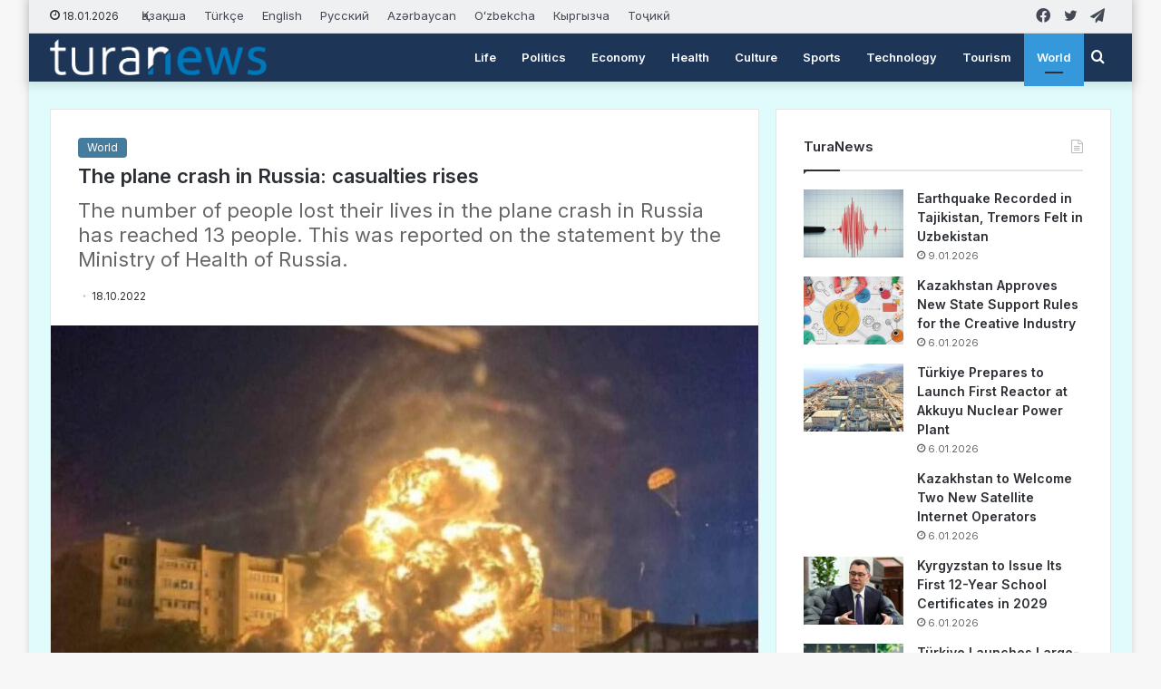

--- FILE ---
content_type: text/html; charset=UTF-8
request_url: https://turanews.kz/en/news/the-plane-crash-in-russia-casualties-rises/
body_size: 22519
content:
<!DOCTYPE html> <html lang="en-US" data-skin="light"> <head> <meta charset="UTF-8"/> <link rel="profile" href="//gmpg.org/xfn/11"/> <meta http-equiv='x-dns-prefetch-control' content='on'> <link rel='dns-prefetch' href="//cdnjs.cloudflare.com/"/> <link rel='dns-prefetch' href="//ajax.googleapis.com/"/> <link rel='dns-prefetch' href="//fonts.googleapis.com/"/> <link rel='dns-prefetch' href="//fonts.gstatic.com/"/> <link rel='dns-prefetch' href="//s.gravatar.com/"/> <link rel='dns-prefetch' href="//www.google-analytics.com/"/> <link rel='preload' as='image' href="/wp-content/uploads/2022/08/turanews_logo.png"> <link rel='preload' as='image' href="/wp-content/uploads/2022/10/resei-ushak-apati-780x470.jpg"> <link rel='preload' as='script' href="//ajax.googleapis.com/ajax/libs/webfont/1/webfont.js"> <style id='tie-critical-css' type='text/css'>:root{--brand-color:#0669ff;--dark-brand-color:#0051cc;--bright-color:#FFF;--base-color:#2c2f34}html{-ms-touch-action:manipulation;touch-action:manipulation;-webkit-text-size-adjust:100%;-ms-text-size-adjust:100%}article,aside,details,figcaption,figure,footer,header,main,menu,nav,section,summary{display:block}audio,canvas,progress,video{display:inline-block}audio:not([controls]){display:none;height:0}progress{vertical-align:baseline}template,[hidden]{display:none}a{background-color:transparent}a:active,a:hover{outline-width:0}abbr[title]{border-bottom:none;text-decoration:underline;text-decoration:underline dotted}b,strong{font-weight:inherit}b,strong{font-weight:600}dfn{font-style:italic}mark{background-color:#ff0;color:#000}small{font-size:80%}sub,sup{font-size:75%;line-height:0;position:relative;vertical-align:baseline}sub{bottom:-0.25em}sup{top:-0.5em}img{border-style:none}svg:not(:root){overflow:hidden}figure{margin:1em 0}hr{box-sizing:content-box;height:0;overflow:visible}button,input,select,textarea{font:inherit}optgroup{font-weight:bold}button,input,select{overflow:visible}button,input,select,textarea{margin:0}button,select{text-transform:none}button,[type="button"],[type="reset"],[type="submit"]{cursor:pointer}[disabled]{cursor:default}button,html [type="button"],[type="reset"],[type="submit"]{-webkit-appearance:button}button::-moz-focus-inner,input::-moz-focus-inner{border:0;padding:0}button:-moz-focusring,input:-moz-focusring{outline:1px dotted ButtonText}fieldset{border:1px solid #c0c0c0;margin:0 2px;padding:0.35em 0.625em 0.75em}legend{box-sizing:border-box;color:inherit;display:table;max-width:100%;padding:0;white-space:normal}textarea{overflow:auto}[type="checkbox"],[type="radio"]{box-sizing:border-box;padding:0}[type="number"]::-webkit-inner-spin-button,[type="number"]::-webkit-outer-spin-button{height:auto}[type="search"]{-webkit-appearance:textfield}[type="search"]::-webkit-search-cancel-button,[type="search"]::-webkit-search-decoration{-webkit-appearance:none}*{padding:0;margin:0;list-style:none;border:0;outline:none;box-sizing:border-box}*:before,*:after{box-sizing:border-box}body{background:#F7F7F7;color:var(--base-color);font-family:-apple-system, BlinkMacSystemFont, "Segoe UI", Roboto, Oxygen, Oxygen-Sans, Ubuntu, Cantarell, "Helvetica Neue", "Open Sans", Arial, sans-serif;font-size:13px;line-height:21px}h1,h2,h3,h4,h5,h6,.the-subtitle{line-height:1.4;font-weight:600}h1{font-size:41px;font-weight:700}h2{font-size:27px}h3{font-size:23px}h4,.the-subtitle{font-size:17px}h5{font-size:13px}h6{font-size:12px}a{color:var(--base-color);text-decoration:none;transition:0.15s}.brand-title,a:hover{color:var(--brand-color)}img,object,embed{max-width:100%;height:auto}iframe{max-width:100%}p{line-height:21px}.says,.screen-reader-text,.comment-form-comment label{clip:rect(1px, 1px, 1px, 1px);position:absolute !important;height:1px;width:1px;overflow:hidden}.stream-title{margin-bottom:3px;font-size:11px;color:#a5a5a5;display:block}.stream-item{text-align:center;position:relative;z-index:2;margin:20px 0;padding:0}.stream-item iframe{margin:0 auto}.stream-item img{max-width:100%;width:auto;height:auto;margin:0 auto;display:inline-block;vertical-align:middle}.stream-item.stream-item-above-header{margin:0}.stream-item.stream-item-between .post-item-inner{width:100%;display:block}.post-layout-8.is-header-layout-1.has-header-ad .entry-header-outer,body.post-layout-8.has-header-below-ad .entry-header-outer{padding-top:0}.stream-item-top-wrapper ~ .stream-item-below-header,.is-header-layout-1.has-header-ad.post-layout-6 .featured-area,.has-header-below-ad.post-layout-6 .featured-area{margin-top:0}.has-header-below-ad .fullwidth-entry-title.container-wrapper,.is-header-layout-1.has-header-ad .fullwidth-entry-title,.is-header-layout-1.has-header-ad .is-first-section,.has-header-below-ad .is-first-section{padding-top:0;margin-top:0}@media (max-width: 991px){body:not(.is-header-layout-1).has-header-below-ad.has-header-ad .top-nav-below .has-breaking-news{margin-bottom:20px}.has-header-ad .fullwidth-entry-title.container-wrapper,.has-header-ad.has-header-below-ad .stream-item-below-header,.single.has-header-ad:not(.has-header-below-ad) #content,.page.has-header-ad:not(.has-header-below-ad) #content{margin-top:0}.has-header-ad .is-first-section{padding-top:0}.has-header-ad:not(.has-header-below-ad) .buddypress-header-outer{margin-bottom:15px}}.has-full-width-logo .stream-item-top-wrapper,.header-layout-2 .stream-item-top-wrapper{width:100%;max-width:100%;float:none;clear:both}@media (min-width: 992px){.header-layout-2.has-normal-width-logo .stream-item-top-wrapper{margin-top:0}}.header-layout-3.no-stream-item .logo-container{width:100%;float:none}@media (min-width: 992px){.header-layout-3.has-normal-width-logo .stream-item-top img{float:right}}@media (max-width: 991px){.header-layout-3.has-normal-width-logo .stream-item-top{clear:both}}#background-stream-cover{top:0;left:0;z-index:0;overflow:hidden;width:100%;height:100%;position:fixed}@media (max-width: 768px){.hide_banner_header .stream-item-above-header,.hide_banner_top .stream-item-top-wrapper,.hide_banner_below_header .stream-item-below-header,.hide_banner_bottom .stream-item-above-footer,.hide_banner_above .stream-item-above-post,.hide_banner_above_content .stream-item-above-post-content,.hide_banner_below_content .stream-item-below-post-content,.hide_banner_below .stream-item-below-post,.hide_banner_comments .stream-item-below-post-comments,.hide_breaking_news #top-nav,.hide_sidebars .sidebar,.hide_footer_tiktok #footer-tiktok,.hide_footer_instagram #footer-instagram,.hide_footer #footer-widgets-container,.hide_copyright #site-info,.hide_breadcrumbs #breadcrumb,.hide_share_post_top .share-buttons-top,.hide_share_post_bottom .share-buttons-bottom,.hide_post_newsletter #post-newsletter,.hide_related #related-posts,.hide_read_next #read-next-block,.hide_post_authorbio .post-components .about-author,.hide_post_nav .prev-next-post-nav,.hide_back_top_button #go-to-top,.hide_read_more_buttons .more-link,.hide_inline_related_posts #inline-related-post{display:none !important}}.tie-icon:before,[class^="tie-icon-"],[class*=" tie-icon-"]{font-family:'tiefonticon' !important;speak:never;font-style:normal;font-weight:normal;font-variant:normal;text-transform:none;line-height:1;-webkit-font-smoothing:antialiased;-moz-osx-font-smoothing:grayscale;display:inline-block}body.tie-no-js a.remove,body.tie-no-js .tooltip,body.tie-no-js .woocommerce-message,body.tie-no-js .woocommerce-error,body.tie-no-js .woocommerce-info,body.tie-no-js .bbp-template-notice,body.tie-no-js .indicator-hint,body.tie-no-js .menu-counter-bubble-outer,body.tie-no-js .notifications-total-outer,body.tie-no-js .comp-sub-menu,body.tie-no-js .menu-sub-content{display:none !important}body.tie-no-js .fa,body.tie-no-js .fas,body.tie-no-js .far,body.tie-no-js .fab,body.tie-no-js .tie-icon:before,body.tie-no-js [class^="tie-icon-"],body.tie-no-js [class*=" tie-icon-"],body.tie-no-js .weather-icon{visibility:hidden !important}body.tie-no-js [class^="tie-icon-"]:before,body.tie-no-js [class*=" tie-icon-"]:before{content:"\f105"}.tie-popup,#autocomplete-suggestions{display:none}.container{margin-right:auto;margin-left:auto;padding-left:15px;padding-right:15px}.container:after{content:"";display:table;clear:both}@media (min-width: 768px){.container{width:100%}}@media (min-width: 1200px){.container{max-width:1200px}}.tie-row{margin-left:-15px;margin-right:-15px}.tie-row:after{content:"";display:table;clear:both}.tie-col-xs-1,.tie-col-sm-1,.tie-col-md-1,.tie-col-xs-2,.tie-col-sm-2,.tie-col-md-2,.tie-col-xs-3,.tie-col-sm-3,.tie-col-md-3,.tie-col-xs-4,.tie-col-sm-4,.tie-col-md-4,.tie-col-xs-5,.tie-col-sm-5,.tie-col-md-5,.tie-col-xs-6,.tie-col-sm-6,.tie-col-md-6,.tie-col-xs-7,.tie-col-sm-7,.tie-col-md-7,.tie-col-xs-8,.tie-col-sm-8,.tie-col-md-8,.tie-col-xs-9,.tie-col-sm-9,.tie-col-md-9,.tie-col-xs-10,.tie-col-sm-10,.tie-col-md-10,.tie-col-xs-11,.tie-col-sm-11,.tie-col-md-11,.tie-col-xs-12,.tie-col-sm-12,.tie-col-md-12{position:relative;min-height:1px;padding-left:15px;padding-right:15px}.tie-col-xs-1,.tie-col-xs-2,.tie-col-xs-3,.tie-col-xs-4,.tie-col-xs-5,.tie-col-xs-6,.tie-col-xs-7,.tie-col-xs-8,.tie-col-xs-9,.tie-col-xs-10,.tie-col-xs-11,.tie-col-xs-12{float:left}.tie-col-xs-1{width:8.33333%}.tie-col-xs-2{width:16.66667%}.tie-col-xs-3{width:25%}.tie-col-xs-4{width:33.33333%}.tie-col-xs-5{width:41.66667%}.tie-col-xs-6{width:50%}.tie-col-xs-7{width:58.33333%}.tie-col-xs-8{width:66.66667%}.tie-col-xs-9{width:75%}.tie-col-xs-10{width:83.33333%}.tie-col-xs-11{width:91.66667%}.tie-col-xs-12{width:100%}@media (min-width: 768px){.tie-col-sm-1,.tie-col-sm-2,.tie-col-sm-3,.tie-col-sm-4,.tie-col-sm-5,.tie-col-sm-6,.tie-col-sm-7,.tie-col-sm-8,.tie-col-sm-9,.tie-col-sm-10,.tie-col-sm-11,.tie-col-sm-12{float:left}.tie-col-sm-1{width:8.33333%}.tie-col-sm-2{width:16.66667%}.tie-col-sm-3{width:25%}.tie-col-sm-4{width:33.33333%}.tie-col-sm-5{width:41.66667%}.tie-col-sm-6{width:50%}.tie-col-sm-7{width:58.33333%}.tie-col-sm-8{width:66.66667%}.tie-col-sm-9{width:75%}.tie-col-sm-10{width:83.33333%}.tie-col-sm-11{width:91.66667%}.tie-col-sm-12{width:100%}}@media (min-width: 992px){.tie-col-md-1,.tie-col-md-2,.tie-col-md-3,.tie-col-md-4,.tie-col-md-5,.tie-col-md-6,.tie-col-md-7,.tie-col-md-8,.tie-col-md-9,.tie-col-md-10,.tie-col-md-11,.tie-col-md-12{float:left}.tie-col-md-1{width:8.33333%}.tie-col-md-2{width:16.66667%}.tie-col-md-3{width:25%}.tie-col-md-4{width:33.33333%}.tie-col-md-5{width:41.66667%}.tie-col-md-6{width:50%}.tie-col-md-7{width:58.33333%}.tie-col-md-8{width:66.66667%}.tie-col-md-9{width:75%}.tie-col-md-10{width:83.33333%}.tie-col-md-11{width:91.66667%}.tie-col-md-12{width:100%}}.tie-alignleft{float:left}.tie-alignright{float:right}.tie-aligncenter{clear:both;margin-left:auto;margin-right:auto}.fullwidth{width:100% !important}.alignleft{float:left;margin:0.375em 1.75em 1em 0}.alignright{float:right;margin:0.375em 0 1em 1.75em}.aligncenter{clear:both;display:block;margin:0 auto 1.75em;text-align:center;margin-left:auto;margin-right:auto;margin-top:6px;margin-bottom:6px}@media (max-width: 767px){.entry .alignright,.entry .alignright img,.entry .alignleft,.entry .alignleft img{float:none;clear:both;display:block;margin:0 auto 1.75em}}.clearfix:before,.clearfix:after{content:"\0020";display:block;height:0;overflow:hidden}.clearfix:after{clear:both}.tie-container,#tie-wrapper{height:100%;min-height:650px}.tie-container{position:relative;overflow:hidden}#tie-wrapper{background:#fff;position:relative;z-index:108;height:100%;margin:0 auto}.container-wrapper{background:#ffffff;border:1px solid rgba(0,0,0,0.1);border-radius:2px;padding:30px}#content{margin-top:30px}@media (max-width: 991px){#content{margin-top:15px}}.site-content{-ms-word-wrap:break-word;word-wrap:break-word}.boxed-layout #tie-wrapper,.boxed-layout .fixed-nav{max-width:1230px}.boxed-layout.wrapper-has-shadow #tie-wrapper{box-shadow:0 1px 7px rgba(171,171,171,0.5)}@media (min-width: 992px){.boxed-layout #main-nav.fixed-nav,.boxed-layout #tie-wrapper{width:95%}}@media (min-width: 992px){.framed-layout #tie-wrapper{margin-top:25px;margin-bottom:25px}}@media (min-width: 992px){.border-layout #tie-container{margin:25px}.border-layout:after,.border-layout:before{background:inherit;content:"";display:block;height:25px;left:0;bottom:0;position:fixed;width:100%;z-index:110}.border-layout:before{top:0;bottom:auto}.border-layout.admin-bar:before{top:32px}.border-layout #main-nav.fixed-nav{left:25px;right:25px;width:calc(100% - 50px)}}.theme-header{background:#fff;position:relative;z-index:999}.theme-header:after{content:"";display:table;clear:both}.theme-header.has-shadow{box-shadow:0 0 10px 5px rgba(0,0,0,0.1)}.theme-header.top-nav-below .top-nav{z-index:8}.is-stretch-header .container{max-width:100%}.logo-row{position:relative}#logo{margin-top:40px;margin-bottom:40px;display:block;float:left}#logo img{vertical-align:middle}#logo img[src*='.svg']{width:100% !important}@-moz-document url-prefix(){#logo img[src*='.svg']{height:100px}}#logo a{display:inline-block}#logo .h1-off{position:absolute;top:-9000px;left:-9000px}#logo.text-logo a{color:var(--brand-color)}#logo.text-logo a:hover{color:var(--dark-brand-color);opacity:0.8}#tie-logo-inverted,#tie-sticky-logo-inverted{display:none}.tie-skin-inverted #tie-sticky-logo-inverted,.tie-skin-inverted #tie-logo-inverted{display:block}.tie-skin-inverted #tie-sticky-logo-default,.tie-skin-inverted #tie-logo-default{display:none}.logo-text{font-size:50px;line-height:50px;font-weight:bold}@media (max-width: 670px){.logo-text{font-size:30px}}.has-full-width-logo.is-stretch-header .logo-container{padding:0}.has-full-width-logo #logo{margin:0}.has-full-width-logo #logo a,.has-full-width-logo #logo img{width:100%;height:auto;display:block}.has-full-width-logo #logo,.header-layout-2 #logo{float:none;text-align:center}.has-full-width-logo #logo img,.header-layout-2 #logo img{margin-right:auto;margin-left:auto}.has-full-width-logo .logo-container,.header-layout-2 .logo-container{width:100%;float:none}@media (max-width: 991px){#theme-header.has-normal-width-logo #logo{margin:14px 0 !important;text-align:left;line-height:1}#theme-header.has-normal-width-logo #logo img{width:auto;height:auto;max-width:190px}}@media (max-width: 479px){#theme-header.has-normal-width-logo #logo img{max-width:160px;max-height:60px !important}}@media (max-width: 991px){#theme-header.mobile-header-default:not(.header-layout-1) #logo,#theme-header.mobile-header-default.header-layout-1 .header-layout-1-logo{-webkit-flex-grow:10;-ms-flex-positive:10;flex-grow:10}#theme-header.mobile-header-centered.header-layout-1 .header-layout-1-logo{width:auto !important}#theme-header.mobile-header-centered #logo{float:none;text-align:center}}.components{float:right}.components>li{position:relative;float:right;list-style:none}.components>li.social-icons-item{margin:0}.components>li>a{display:block;position:relative;width:30px;text-align:center;line-height:inherit;font-size:16px}.components>li>a:hover,.components>li:hover>a{z-index:2}.components .avatar{border-radius:100%;position:relative;top:4px;max-width:20px}.components a.follow-btn{width:auto;padding-left:15px;padding-right:15px;overflow:hidden}.components .follow-btn .tie-icon-plus{font-size:13px}.components .follow-btn .follow-text{font-size:12px;margin-left:8px;display:block;float:right}.components .search-bar{width:auto;border:solid rgba(0,0,0,0.1);border-width:0 1px;margin-left:10px}.components #search{position:relative;background:transparent}.components #search-input{border:0;margin-bottom:0;line-height:inherit;width:100%;background:transparent;padding:0 25px 0 10px;border-radius:0;box-sizing:border-box;font-size:inherit}.components #search-input:hover{background:rgba(0,0,0,0.03)}.components #search-input:focus{background:rgba(0,0,0,0.03);box-shadow:none}.components #search-submit{position:absolute;right:0;top:0;width:40px;line-height:inherit;color:#777777;background:transparent;font-size:15px;padding:0;transition:color 0.15s}.components #search-submit:hover{color:var(--brand-color)}#search-submit .tie-icon-spinner{color:#555;cursor:default;-webkit-animation:tie-spin 3s infinite linear;animation:tie-spin 3s infinite linear}.top-nav-boxed .components li:first-child.weather-menu-item,.main-nav-boxed .components li:first-child.weather-menu-item,.components .search-bar+.weather-menu-item{padding-right:10px}.popup-login-icon.has-title a{width:auto;padding:0 8px}.popup-login-icon.has-title span{line-height:unset;float:left}.popup-login-icon.has-title .login-title{position:relative;font-size:13px;padding-left:4px}.weather-menu-item{display:-webkit-flex;display:-ms-flexbox;display:flex;-webkit-align-items:center;-ms-flex-align:center;align-items:center;padding-right:5px;overflow:hidden}.weather-menu-item:after{content:'t';visibility:hidden;width:0}.weather-menu-item .weather-wrap{padding:0;overflow:inherit;line-height:23px}.weather-menu-item .weather-forecast-day{display:block;float:left;width:auto;padding:0 5px;line-height:initial}.weather-menu-item .weather-forecast-day .weather-icon{font-size:26px;margin-bottom:0}.weather-menu-item .city-data{float:left;display:block;font-size:12px}.weather-menu-item .weather-current-temp{font-size:16px;font-weight:400}.weather-menu-item .weather-current-temp sup{font-size:9px;top:-2px}.weather-menu-item .theme-notice{padding:0 10px}.components .tie-weather-widget{color:var(--base-color)}.main-nav-dark .main-nav .tie-weather-widget{color:#ffffff}.top-nav-dark .top-nav .tie-weather-widget{color:#ccc}.components .icon-basecloud-bg:after{color:#ffffff}.main-nav-dark .main-nav .icon-basecloud-bg:after{color:#1f2024}.top-nav-dark .top-nav .icon-basecloud-bg:after{color:#1f2024}.header-layout-1 #menu-components-wrap{display:-webkit-flex;display:-ms-flexbox;display:flex;-webkit-justify-content:flex-end;-ms-flex-pack:end;justify-content:flex-end}@media (max-width: 991px){.header-layout-1 #main-nav [class*="tie-col-md"]{float:left;width:auto}}.header-layout-1 .main-menu-wrapper{display:table;width:100%}.header-layout-1 #logo{line-height:1;float:left;margin-top:20px;margin-bottom:20px}.header-layout-1 .header-layout-1-logo{display:table-cell;vertical-align:middle;float:none}.header-layout-1 #main-nav .components .search-bar{border:none}.header-layout-1 #main-nav .components #search-input{border:1px solid rgba(0,0,0,0.1);line-height:initial;padding-top:10px;padding-bottom:10px}.header-layout-1.main-nav-dark #main-nav .components #search-input{border-color:rgba(255,255,255,0.07)}.header-layout-2 #menu-components-wrap{display:-webkit-flex;display:-ms-flexbox;display:flex;-webkit-justify-content:center;-ms-flex-pack:center;justify-content:center}.header-layout-4 #menu-components-wrap{-webkit-justify-content:flex-start;-ms-flex-pack:start;justify-content:flex-start;padding-left:25px}.header-layout-4 #menu-components-wrap .main-menu-wrap{-webkit-flex-grow:1;-ms-flex-positive:1;flex-grow:1}.is-header-bg-extended #theme-header,.is-header-bg-extended #theme-header.header-layout-1 #main-nav:not(.fixed-nav){background:transparent !important;display:inline-block !important;width:100% !important;box-shadow:none !important;transition:background 0.3s}.is-header-bg-extended #theme-header:before,.is-header-bg-extended #theme-header.header-layout-1 #main-nav:not(.fixed-nav):before{content:"";position:absolute;width:100%;left:0;right:0;top:0;height:150px;background-image:linear-gradient(to top, transparent, rgba(0,0,0,0.5))}@media (max-width: 991px){.is-header-bg-extended #tie-wrapper #theme-header .logo-container:not(.fixed-nav){background:transparent;box-shadow:none;transition:background 0.3s}}.is-header-bg-extended .has-background .is-first-section{margin-top:-350px !important}.is-header-bg-extended .has-background .is-first-section>*{padding-top:350px !important}.rainbow-line{height:3px;width:100%;position:relative;z-index:2;background-image:linear-gradient(to right, #f76570 0%, #f76570 8%, #f3a46b 8%, #f3a46b 16%, #f3a46b 16%, #ffd205 16%, #ffd205 24%, #ffd205 24%, #1bbc9b 24%, #1bbc9b 25%, #1bbc9b 32%, #14b9d5 32%, #14b9d5 40%, #c377e4 40%, #c377e4 48%, #f76570 48%, #f76570 56%, #f3a46b 56%, #f3a46b 64%, #ffd205 64%, #ffd205 72%, #1bbc9b 72%, #1bbc9b 80%, #14b9d5 80%, #14b9d5 80%, #14b9d5 89%, #c377e4 89%, #c377e4 100%)}@media (max-width: 991px){.logo-container,.header-layout-1 .main-menu-wrapper{border-width:0;display:-webkit-flex;display:-ms-flexbox;display:flex;-webkit-flex-flow:row nowrap;-ms-flex-flow:row nowrap;flex-flow:row nowrap;-webkit-align-items:center;-ms-flex-align:center;align-items:center;-webkit-justify-content:space-between;-ms-flex-pack:justify;justify-content:space-between}}.mobile-header-components{display:none;z-index:10;height:30px;line-height:30px;-webkit-flex-wrap:nowrap;-ms-flex-wrap:nowrap;flex-wrap:nowrap;-webkit-flex:1 1 0%;-ms-flex:1 1 0%;flex:1 1 0%}.mobile-header-components .components{float:none;display:-webkit-flex !important;display:-ms-flexbox !important;display:flex !important;-webkit-justify-content:stretch;-ms-flex-pack:stretch;justify-content:stretch}.mobile-header-components .components li.custom-menu-link{display:inline-block;float:none}.mobile-header-components .components li.custom-menu-link>a{width:20px;padding-bottom:15px}.mobile-header-components .components li.custom-menu-link>a .menu-counter-bubble{right:calc(50% - 10px);bottom:-10px}.header-layout-1.main-nav-dark .mobile-header-components .components li.custom-menu-link>a{color:#fff}.dark-skin .mobile-header-components .components a.button.guest-btn:not(:hover){background:#23262a;border-color:#23262a;color:#fff}.mobile-header-components .components .comp-sub-menu{padding:10px}.dark-skin .mobile-header-components .components .comp-sub-menu{background:#1f2024}.mobile-header-components [class^="tie-icon-"],.mobile-header-components [class*=" tie-icon-"]{font-size:18px;width:20px;height:20px;vertical-align:middle}.mobile-header-components .tie-mobile-menu-icon{font-size:20px}.mobile-header-components .tie-icon-grid-9,.mobile-header-components .tie-icon-grid-4{-webkit-transform:scale(1.75);-ms-transform:scale(1.75);transform:scale(1.75)}.mobile-header-components .nav-icon{display:inline-block;width:20px;height:2px;background-color:var(--base-color);position:relative;top:-4px;transition:background 0.4s ease}.mobile-header-components .nav-icon:before,.mobile-header-components .nav-icon:after{position:absolute;right:0;background-color:var(--base-color);content:'';display:block;width:100%;height:100%;transition:background 0.4s, right .2s ease, -webkit-transform 0.4s;transition:transform 0.4s, background 0.4s, right .2s ease;transition:transform 0.4s, background 0.4s, right .2s ease, -webkit-transform 0.4s;-webkit-transform:translateZ(0);transform:translateZ(0);-webkit-backface-visibility:hidden;backface-visibility:hidden}.mobile-header-components .nav-icon:before{-webkit-transform:translateY(-7px);-ms-transform:translateY(-7px);transform:translateY(-7px)}.mobile-header-components .nav-icon:after{-webkit-transform:translateY(7px);-ms-transform:translateY(7px);transform:translateY(7px)}.mobile-header-components .nav-icon.is-layout-2:before,.mobile-header-components .nav-icon.is-layout-2:after{width:70%;right:15%}.mobile-header-components .nav-icon.is-layout-3:after{width:60%}.mobile-header-components .nav-icon.is-layout-4:after{width:60%;right:auto;left:0}.dark-skin .mobile-header-components .nav-icon,.dark-skin .mobile-header-components .nav-icon:before,.dark-skin .mobile-header-components .nav-icon:after,.main-nav-dark.header-layout-1 .mobile-header-components .nav-icon,.main-nav-dark.header-layout-1 .mobile-header-components .nav-icon:before,.main-nav-dark.header-layout-1 .mobile-header-components .nav-icon:after{background-color:#ffffff}.dark-skin .mobile-header-components .nav-icon .menu-text,.main-nav-dark.header-layout-1 .mobile-header-components .nav-icon .menu-text{color:#ffffff}.mobile-header-components .menu-text-wrapper{white-space:nowrap;width:auto !important}.mobile-header-components .menu-text{color:var(--base-color);line-height:30px;font-size:12px;padding:0 0 0 5px;display:inline-block;transition:color 0.4s}.dark-skin .mobile-header-components .menu-text,.main-nav-dark.header-layout-1 .mobile-header-components .menu-text{color:#ffffff}#mobile-header-components-area_1 .components li.custom-menu-link>a{margin-right:15px}#mobile-header-components-area_1 .comp-sub-menu{left:0;right:auto}#mobile-header-components-area_2 .components{-webkit-flex-direction:row-reverse;-ms-flex-direction:row-reverse;flex-direction:row-reverse}#mobile-header-components-area_2 .components li.custom-menu-link>a{margin-left:15px}#mobile-menu-icon:hover .nav-icon,#mobile-menu-icon:hover .nav-icon:before,#mobile-menu-icon:hover .nav-icon:after{background-color:var(--brand-color)}@media (max-width: 991px){.logo-container:before,.logo-container:after{height:1px}.mobile-components-row .logo-wrapper{height:auto !important}.mobile-components-row .logo-container,.mobile-components-row.header-layout-1 .main-menu-wrapper{-webkit-flex-wrap:wrap;-ms-flex-wrap:wrap;flex-wrap:wrap}.mobile-components-row:not(.header-layout-1) #logo,.mobile-components-row.header-layout-1 .header-layout-1-logo{-webkit-flex:1 0 100%;-ms-flex:1 0 100%;flex:1 0 100%;-webkit-order:-1;-ms-flex-order:-1;order:-1}.mobile-components-row .mobile-header-components{padding:5px 0;height:45px}.mobile-components-row .mobile-header-components .components li.custom-menu-link>a{padding-bottom:0}#tie-body #mobile-container,.mobile-header-components{display:block}#slide-sidebar-widgets{display:none}}.top-nav{background-color:#ffffff;position:relative;z-index:10;line-height:35px;border:1px solid rgba(0,0,0,0.1);border-width:1px 0;color:var(--base-color)}.main-nav-below.top-nav-above .top-nav{border-top-width:0}.top-nav a:not(.button):not(:hover){color:var(--base-color)}.top-nav .components>li:hover>a{color:var(--brand-color)}.topbar-wrapper{display:-webkit-flex;display:-ms-flexbox;display:flex;min-height:35px}.top-nav.has-menu .topbar-wrapper,.top-nav.has-components .topbar-wrapper{display:block}.top-nav .tie-alignleft,.top-nav .tie-alignright{-webkit-flex-grow:1;-ms-flex-positive:1;flex-grow:1;position:relative}.top-nav.has-breaking-news .tie-alignleft{-webkit-flex:1 0 100px;-ms-flex:1 0 100px;flex:1 0 100px}.top-nav.has-breaking-news .tie-alignright{-webkit-flex-grow:0;-ms-flex-positive:0;flex-grow:0;z-index:1}.top-nav.has-date-components .tie-alignleft .components>li:first-child:not(.search-bar),.top-nav.has-date-components-menu .components>li:first-child:not(.search-bar),.top-nav-boxed .top-nav.has-components .components>li:first-child:not(.search-bar){border-width:0}@media (min-width: 992px){.header-layout-1.top-nav-below:not(.has-shadow) .top-nav{border-width:0 0 1px}}.topbar-today-date{float:left;padding-right:15px;font-size:12px;-webkit-flex-shrink:0;-ms-flex-negative:0;flex-shrink:0}.topbar-today-date:before{font-size:13px;content:"\f017"}.top-menu .menu a{padding:0 10px}.top-menu .menu li:hover>a{color:var(--brand-color)}.top-menu .menu ul{display:none;position:absolute;background:#ffffff}.top-menu .menu li:hover>ul{display:block}.top-menu .menu li{position:relative}.top-menu .menu ul.sub-menu a{width:180px;line-height:20px;padding:7px 15px}.tie-alignright .top-menu{float:right;border-width:0 1px}.top-menu .menu .tie-current-menu>a{color:var(--brand-color)}@media (min-width: 992px){.top-nav-boxed .top-nav{background:transparent !important;border-width:0}.top-nav-boxed .topbar-today-date{padding:0 15px}.top-nav-boxed .top-nav{background:transparent;border-width:0}.top-nav-boxed .topbar-wrapper{background:#ffffff;border:1px solid rgba(0,0,0,0.1);border-width:0 1px 1px;width:100%}.top-nav-boxed.main-nav-above.top-nav-below:not(.header-layout-1) .topbar-wrapper{border-width:1px}.top-nav-boxed.has-shadow.top-nav-below .topbar-wrapper,.top-nav-boxed.has-shadow.top-nav-below-main-nav .topbar-wrapper{border-width:1px 1px 0 !important}.top-nav-boxed.main-nav-below.top-nav-below-main-nav .has-breaking-news .topbar-wrapper{border-left-width:0 !important}.top-nav-boxed .has-menu .topbar-wrapper,.top-nav-boxed .has-components .topbar-wrapper{border-width:0 1px 1px}.top-nav-boxed .tie-alignright .search-bar{border-right-width:0}.top-nav-boxed .tie-alignleft .search-bar{border-left-width:0}.top-nav-boxed .has-date-components .tie-alignleft .search-bar,.top-nav-boxed .has-date-components-menu .tie-alignleft .search-bar{border-left-width:1px}}.top-nav .tie-alignleft .components,.top-nav .tie-alignleft .components>li{float:left}.top-nav .tie-alignleft .comp-sub-menu{right:auto;left:-1px}.top-nav-dark .top-nav{background-color:#2c2e32;color:#ccc}.top-nav-dark .top-nav *{border-color:rgba(255,255,255,0.1)}.top-nav-dark .top-nav .breaking a{color:#ccc}.top-nav-dark .top-nav .breaking a:hover{color:#ffffff}.top-nav-dark .top-nav .components>li>a,.top-nav-dark .top-nav .components>li.social-icons-item .social-link:not(:hover) span{color:#ccc}.top-nav-dark .top-nav .components>li:hover>a{color:#ffffff}.top-nav-dark .top-nav .top-menu li a{color:#ccc;border-color:rgba(255,255,255,0.04)}.top-nav-dark .top-menu ul{background:#2c2e32}.top-nav-dark .top-menu li:hover>a{background:rgba(0,0,0,0.1);color:var(--brand-color)}.top-nav-dark.top-nav-boxed .top-nav{background-color:transparent}.top-nav-dark.top-nav-boxed .topbar-wrapper{background-color:#2c2e32}.top-nav-dark.top-nav-boxed.top-nav-above.main-nav-below .topbar-wrapper{border-width:0}.top-nav-light #top-nav .weather-icon .icon-cloud,.top-nav-light #top-nav .weather-icon .icon-basecloud-bg,.top-nav-light #top-nav .weather-icon .icon-cloud-behind,.main-nav-light #main-nav .weather-icon .icon-cloud,.main-nav-light #main-nav .weather-icon .icon-basecloud-bg,.main-nav-light #main-nav .weather-icon .icon-cloud-behind{color:#d3d3d3}@media (max-width: 991px){.top-nav:not(.has-breaking-news),.topbar-today-date,.top-menu,.theme-header .components{display:none}}.breaking{display:none}.main-nav-wrapper{position:relative;z-index:4}.main-nav-below.top-nav-below-main-nav .main-nav-wrapper{z-index:9}.main-nav-above.top-nav-below .main-nav-wrapper{z-index:10}.main-nav{background-color:var(--main-nav-background);color:var(--main-nav-primary-color);position:relative;border:1px solid var(--main-nav-main-border-color);border-width:1px 0}.main-menu-wrapper{border:0 solid var(--main-nav-main-border-color);position:relative}@media (min-width: 992px){.header-menu{float:left}.header-menu .menu li{display:block;float:left}.header-menu .menu a{display:block;position:relative}.header-menu .menu .sub-menu a{padding:8px 10px}.header-menu .menu a:hover,.header-menu .menu li:hover>a{z-index:2}.header-menu .menu ul{box-shadow:0 2px 5px rgba(0,0,0,0.1)}.header-menu .menu ul li{position:relative}.header-menu .menu ul a{border-width:0 0 1px;transition:0.15s}.header-menu .menu ul ul{top:0;left:100%}#main-nav{z-index:9;line-height:60px}#main-nav .search-bar{border-color:var(--main-nav-main-border-color)}.top-nav-below-main-nav #main-nav .main-menu>ul>li,.header-layout-1.top-nav-below #main-nav .main-menu>ul>li{border-bottom:0;margin-bottom:0}.main-menu .menu a{transition:0.15s}.main-menu .menu>li>a{padding:0 14px;font-size:13px;font-weight:600}.main-menu .menu>li>.menu-sub-content{border-top:2px solid var(--main-nav-primary-color)}.main-menu .menu>li.tie-current-menu{border-bottom:5px solid var(--main-nav-primary-color);margin-bottom:-5px}.main-menu .menu>li.tie-current-menu>a:after{content:"";width:20px;height:2px;position:absolute;margin-top:17px;left:50%;top:50%;bottom:auto;right:auto;-webkit-transform:translateX(-50%) translateY(-50%);-ms-transform:translateX(-50%) translateY(-50%);transform:translateX(-50%) translateY(-50%);background:#2c2f34;transition:0.3s}.main-menu .menu>li.is-icon-only>a{padding:0 20px;line-height:inherit}.main-menu .menu>li.is-icon-only>a:after,.main-menu .menu>li.is-icon-only>a:before{display:none}.main-menu .menu>li.is-icon-only>a .tie-menu-icon{font-size:160%;-webkit-transform:translateY(15%);-ms-transform:translateY(15%);transform:translateY(15%)}.main-menu .menu ul{line-height:20px;z-index:1}.main-menu .menu .sub-menu .tie-menu-icon,.main-menu .menu .mega-recent-featured-list .tie-menu-icon,.main-menu .menu .mega-link-column .tie-menu-icon,.main-menu .menu .mega-cat-more-links .tie-menu-icon{width:20px}.main-menu .menu-sub-content{background:var(--main-nav-background);display:none;padding:15px;width:230px;position:absolute;box-shadow:0 2px 2px rgba(0,0,0,0.15)}.main-menu .menu-sub-content a{width:200px}.main-menu .menu-sub-content .menu-item-has-children>a:before{right:5px}.main-menu ul li:hover>.menu-sub-content,.main-menu ul li[aria-expanded="true"]>ul,.main-menu ul li[aria-expanded="true"]>.mega-menu-block{display:block;z-index:1}nav.main-nav .menu>li.tie-current-menu>a,nav.main-nav .menu>li:hover>a{background-color:var(--main-nav-primary-color);color:var(--main-nav-contrast-primary-color)}.header-layout-1 .main-menu-wrap .menu>li:only-child:not(.mega-menu){position:relative}.header-layout-1 .main-menu-wrap .menu>li:only-child>.menu-sub-content{right:0;left:auto}.header-layout-1 .main-menu-wrap .menu>li:only-child>.menu-sub-content ul{left:auto;right:100%}nav.main-nav .components>li:hover>a{color:var(--brand-color)}.main-nav .menu ul li:hover>a:not(.megamenu-pagination),.main-nav .components li a:hover,.main-nav .menu ul li.current-menu-item:not(.mega-link-column)>a{color:var(--main-nav-primary-color)}.main-nav .menu a,.main-nav .components li a{color:var(--main-nav-text-color)}.main-nav .components li a.button:hover,.main-nav .components li a.checkout-button{color:var(--main-nav-contrast-primary-color)}.main-nav-light{--main-nav-background:#FFFFFF;--main-nav-secondry-background:rgba(0,0,0,0.03);--main-nav-primary-color:var(--brand-color);--main-nav-contrast-primary-color:var(--bright-color);--main-nav-text-color:var(--base-color);--main-nav-secondry-text-color:rgba(0,0,0,0.5);--main-nav-main-border-color:rgba(0,0,0,0.1);--main-nav-secondry-border-color:rgba(0,0,0,0.08)}.main-nav-light.fixed-nav{background-color:rgba(255,255,255,0.95)}.main-nav-dark{--main-nav-background:#1f2024;--main-nav-secondry-background:rgba(0,0,0,0.2);--main-nav-primary-color:var(--brand-color);--main-nav-contrast-primary-color:var(--bright-color);--main-nav-text-color:#FFFFFF;--main-nav-secondry-text-color:rgba(225,255,255,0.5);--main-nav-main-border-color:rgba(255,255,255,0.07);--main-nav-secondry-border-color:rgba(255,255,255,0.04)}.main-nav-dark .main-nav,.main-nav-dark .main-nav ul.cats-horizontal li a{border-width:0}.main-nav-dark .main-nav.fixed-nav{background-color:rgba(31,32,36,0.95)}}@media (min-width: 992px){.menu-item-has-children>a:before,.mega-menu>a:before{content:'';position:absolute;right:12px;margin-top:2px;top:50%;bottom:auto;-webkit-transform:translateY(-50%);-ms-transform:translateY(-50%);transform:translateY(-50%);width:0;height:0;border:4px solid transparent;border-top:4px solid #ffffff;transition:border 0.15s}.menu-item-has-children .menu-item-has-children>a:before,.mega-menu .menu-item-has-children>a:before{border:4px solid transparent;border-left-color:#ffffff}.menu>.menu-item-has-children:not(.is-icon-only)>a,.menu .mega-menu:not(.is-icon-only)>a{padding-right:25px}.main-menu .menu>li.tie-current-menu>a:before,.main-menu .menu>li:hover>a:before{border-top-color:var(--bright-color)}.main-nav-light .main-nav .menu-item-has-children>a:before,.main-nav-light .mega-menu>a:before{border-top-color:var(--base-color)}.main-nav-light .main-nav .menu-item-has-children .menu-item-has-children>a:before,.main-nav-light .mega-menu .menu-item-has-children>a:before{border-top-color:transparent;border-left-color:var(--base-color)}.main-nav-light .main-nav .menu-item-has-children li:hover>a:before,.main-nav-light .mega-menu li:hover>a:before{border-left-color:var(--brand-color)}.top-nav-dark .top-menu .menu-item-has-children>a:before{border-top-color:#ccc}.top-nav-dark .top-menu .menu-item-has-children .menu-item-has-children>a:before{border-left-color:#ccc;border-top-color:transparent}}@media (min-width: 992px){.main-nav-boxed .main-nav{border-width:0}.main-nav-boxed .main-menu-wrapper{float:left;width:100%;background-color:var(--main-nav-background)}.main-nav-boxed .main-menu-wrapper .search-bar{border-right-width:0}.main-nav-boxed.main-nav-light .main-menu-wrapper{border-width:1px}.dark-skin .main-nav-boxed.main-nav-light .main-menu-wrapper{border-width:0}.main-nav-boxed.main-nav-light .fixed-nav .main-menu-wrapper{border-color:transparent}.main-nav-above.top-nav-above #main-nav:not(.fixed-nav){top:-1px}.main-nav-below.top-nav-below #main-nav:not(.fixed-nav){bottom:-1px}.dark-skin .main-nav-below.top-nav-above #main-nav{border-width:0}.dark-skin .main-nav-below.top-nav-below-main-nav #main-nav{border-top-width:0}}.main-nav-boxed .main-nav:not(.fixed-nav),.main-nav-boxed .fixed-nav .main-menu-wrapper,.theme-header:not(.main-nav-boxed) .fixed-nav .main-menu-wrapper{background:transparent !important}@media (min-width: 992px){.header-layout-1.main-nav-below.top-nav-above .main-nav{margin-top:-1px}.header-layout-1.main-nav-below.top-nav-above .top-nav{border-top-width:0}.header-layout-1.main-nav-below.top-nav-above .breaking-title{top:0;margin-bottom:-1px}}.header-layout-1.main-nav-below.top-nav-below-main-nav .main-nav-wrapper{z-index:9}.header-layout-1.main-nav-below.top-nav-below-main-nav .main-nav{margin-bottom:-1px;bottom:0;border-top-width:0}@media (min-width: 992px){.header-layout-1.main-nav-below.top-nav-below-main-nav .top-nav{margin-top:-1px}}.header-layout-1.has-shadow:not(.top-nav-below) .main-nav{border-bottom:0 !important}#theme-header.header-layout-1>div:only-child nav{border-width:0 !important}@media only screen and (min-width: 992px) and (max-width: 1100px){.main-nav .menu>li:not(.is-icon-only)>a{padding-left:7px;padding-right:7px}.main-nav .menu>li:not(.is-icon-only)>a:before{display:none}.main-nav .menu>li.is-icon-only>a{padding-left:15px;padding-right:15px}}.menu-tiny-label{font-size:10px;border-radius:10px;padding:2px 7px 3px;margin-left:3px;line-height:1;position:relative;top:-1px}.menu-tiny-label.menu-tiny-circle{border-radius:100%}@media (max-width: 991px){#sticky-logo{display:none}}@media (min-width: 992px){#sticky-logo{overflow:hidden;float:left;vertical-align:middle}#sticky-logo a{line-height:1;display:inline-block}#sticky-logo img{position:relative;vertical-align:middle;padding:8px 10px;top:-1px;max-height:50px}.just-before-sticky #sticky-logo img,.header-layout-1 #sticky-logo img{padding:0}.header-layout-1:not(.has-custom-sticky-logo) #sticky-logo{display:none}.theme-header #sticky-logo img{opacity:0;visibility:hidden;width:0 !important;-webkit-transform:translateY(75%);-ms-transform:translateY(75%);transform:translateY(75%);transition:opacity 0.6s cubic-bezier(0.55, 0, 0.1, 1),-webkit-transform 0.3s cubic-bezier(0.55, 0, 0.1, 1);transition:transform 0.3s cubic-bezier(0.55, 0, 0.1, 1),opacity 0.6s cubic-bezier(0.55, 0, 0.1, 1);transition:transform 0.3s cubic-bezier(0.55, 0, 0.1, 1),opacity 0.6s cubic-bezier(0.55, 0, 0.1, 1),-webkit-transform 0.3s cubic-bezier(0.55, 0, 0.1, 1)}.theme-header.header-layout-1:not(.has-custom-sticky-logo) #sticky-logo img{transition:none}.theme-header:not(.header-layout-1) #main-nav:not(.fixed-nav) #sticky-logo img{margin-left:-20px}.header-layout-1 .flex-placeholder{-webkit-flex-grow:1;-ms-flex-positive:1;flex-grow:1}}.theme-header .fixed-nav{position:fixed;width:100%;top:0;bottom:auto !important;z-index:100;will-change:transform;-webkit-transform:translateY(-100%);-ms-transform:translateY(-100%);transform:translateY(-100%);transition:-webkit-transform 0.3s;transition:transform 0.3s;transition:transform 0.3s, -webkit-transform 0.3s;box-shadow:0 4px 2px -2px rgba(0,0,0,0.1);border-width:0;background-color:rgba(255,255,255,0.95)}.theme-header .fixed-nav:not(.just-before-sticky){line-height:60px !important}@media (min-width: 992px){.theme-header .fixed-nav:not(.just-before-sticky) .header-layout-1-logo{display:none}}.theme-header .fixed-nav:not(.just-before-sticky) #sticky-logo img{opacity:1;visibility:visible;width:auto !important;-webkit-transform:translateY(0);-ms-transform:translateY(0);transform:translateY(0)}@media (min-width: 992px){.header-layout-1:not(.just-before-sticky):not(.has-custom-sticky-logo) .fixed-nav #sticky-logo{display:block}}.admin-bar .theme-header .fixed-nav{top:32px}@media (max-width: 782px){.admin-bar .theme-header .fixed-nav{top:46px}}@media (max-width: 600px){.admin-bar .theme-header .fixed-nav{top:0}}@media (min-width: 992px){.border-layout .theme-header .fixed-nav{top:25px}.border-layout.admin-bar .theme-header .fixed-nav{top:57px}}.theme-header .fixed-nav .container{opacity:0.95}.theme-header .fixed-nav .main-menu-wrapper,.theme-header .fixed-nav .main-menu{border-top:0}.theme-header .fixed-nav.fixed-unpinned:not(.default-behavior-mode) .main-menu .menu>li.tie-current-menu{border-bottom-width:0;margin-bottom:0}.theme-header .fixed-nav.unpinned-no-transition{transition:none}.theme-header .fixed-nav:not(.fixed-unpinned):not(.fixed-pinned) .tie-current-menu{border:none !important}.theme-header .fixed-pinned,.theme-header .default-behavior-mode.fixed-unpinned{-webkit-transform:translate3d(0, 0, 0);transform:translate3d(0, 0, 0)}@media (max-width: 991px){.theme-header .fixed-nav{transition:none}.fixed-nav.logo-container.sticky-up,.fixed-nav.logo-container.sticky-nav-slide.sticky-down,.fixed-nav#main-nav.sticky-up,.fixed-nav#main-nav.sticky-nav-slide.sticky-down{transition:-webkit-transform 0.4s ease;transition:transform 0.4s ease;transition:transform 0.4s ease, -webkit-transform 0.4s ease}.sticky-type-slide .fixed-nav.logo-container.sticky-nav-slide-visible,.sticky-type-slide .fixed-nav#main-nav.sticky-nav-slide-visible{-webkit-transform:translateY(0);-ms-transform:translateY(0);transform:translateY(0)}.fixed-nav.default-behavior-mode{-webkit-transform:none !important;-ms-transform:none !important;transform:none !important}}@media (max-width: 991px){#tie-wrapper header#theme-header{box-shadow:none;background:transparent !important}.logo-container,.header-layout-1 .main-nav{border-width:0;box-shadow:0 3px 7px 0 rgba(0,0,0,0.1)}.header-layout-1.top-nav-below .main-nav:not(.fixed-nav){box-shadow:none}.is-header-layout-1.has-header-ad .top-nav-below .main-nav{border-bottom-width:1px}.logo-container,.header-layout-1 .main-nav{background-color:#ffffff}.dark-skin .logo-container,.main-nav-dark.header-layout-1 .main-nav{background-color:#1f2024}.dark-skin #theme-header .logo-container.fixed-nav{background-color:rgba(31,32,36,0.95)}.header-layout-1.main-nav-below.top-nav-below-main-nav .main-nav{margin-bottom:0}#sticky-nav-mask,.header-layout-1 #menu-components-wrap,.header-layout-3 .main-nav-wrapper,.header-layout-2 .main-nav-wrapper{display:none}.main-menu-wrapper .tie-alignleft{width:100%}} </style> <meta name='robots' content='index, follow, max-image-preview:large, max-snippet:-1, max-video-preview:-1'/> <link rel="alternate" href="/kk/news/reseidegi-ushaq-apaty-qaza-tapqandar-sany-13-ke-jetti/" hreflang="kk"/> <link rel="alternate" href="/tr/news/rusyada-ucak-kazasi-can-kayiplari-artiyor/" hreflang="tr"/> <link rel="alternate" href="./" hreflang="en"/> <link rel="alternate" href="/ru/news/krushenie-samoleta-v-rossiiskom-eiske-chislo-pogibshih-vyroslo-do-13-chelovek/" hreflang="ru"/> <title>The plane crash in Russia: casualties rises - TuraNews</title> <meta name="description" content="The number of people lost their lives in the plane crash in Russia has reached 13 people. This was reported on the statement by..."/> <link rel="canonical" href="https://turanews.kz/en/news/the-plane-crash-in-russia-casualties-rises/"/> <meta property="og:locale" content="en_US"/> <meta property="og:locale:alternate" content="kk_KZ"/> <meta property="og:locale:alternate" content="tr_TR"/> <meta property="og:locale:alternate" content="ru_RU"/> <meta property="og:type" content="article"/> <meta property="og:title" content="The plane crash in Russia: casualties rises - TuraNews"/> <meta property="og:description" content="The number of people lost their lives in the plane crash in Russia has reached 13 people. This was reported on the statement by..."/> <meta property="og:url" content="https://turanews.kz/en/news/the-plane-crash-in-russia-casualties-rises/"/> <meta property="og:site_name" content="TuraNews"/> <meta property="article:published_time" content="2022-10-18T18:38:53+00:00"/> <meta property="article:modified_time" content="2022-10-18T18:42:57+00:00"/> <meta property="og:image" content="https://turanews.kz/wp-content/uploads/2022/10/resei-ushak-apati.jpg"/> <meta property="og:image:width" content="1200"/> <meta property="og:image:height" content="778"/> <meta property="og:image:type" content="image/jpeg"/> <meta name="author" content="Fetih Altay Merkit"/> <meta name="twitter:card" content="summary_large_image"/> <meta name="twitter:label1" content="Written by"/> <meta name="twitter:data1" content="Fetih Altay Merkit"/> <meta name="twitter:label2" content="Est. reading time"/> <meta name="twitter:data2" content="1 minute"/> <script type="application/ld+json" class="yoast-schema-graph">{"@context":"https://schema.org","@graph":[{"@type":"Article","@id":"https://turanews.kz/en/news/the-plane-crash-in-russia-casualties-rises/#article","isPartOf":{"@id":"https://turanews.kz/en/news/the-plane-crash-in-russia-casualties-rises/"},"author":{"name":"Fetih Altay Merkit","@id":"https://turanews.kz/en/#/schema/person/e61d4a438af6db8f0dc30ee3b36b9c88"},"headline":"The plane crash in Russia: casualties rises","datePublished":"2022-10-18T18:38:53+00:00","dateModified":"2022-10-18T18:42:57+00:00","mainEntityOfPage":{"@id":"https://turanews.kz/en/news/the-plane-crash-in-russia-casualties-rises/"},"wordCount":136,"publisher":{"@id":"https://turanews.kz/en/#organization"},"image":{"@id":"https://turanews.kz/en/news/the-plane-crash-in-russia-casualties-rises/#primaryimage"},"thumbnailUrl":"https://turanews.kz/wp-content/uploads/2022/10/resei-ushak-apati.jpg","keywords":["Plane crash","Russia"],"articleSection":["World"],"inLanguage":"en-US"},{"@type":"WebPage","@id":"https://turanews.kz/en/news/the-plane-crash-in-russia-casualties-rises/","url":"https://turanews.kz/en/news/the-plane-crash-in-russia-casualties-rises/","name":"The plane crash in Russia: casualties rises - TuraNews","isPartOf":{"@id":"https://turanews.kz/en/#website"},"primaryImageOfPage":{"@id":"https://turanews.kz/en/news/the-plane-crash-in-russia-casualties-rises/#primaryimage"},"image":{"@id":"https://turanews.kz/en/news/the-plane-crash-in-russia-casualties-rises/#primaryimage"},"thumbnailUrl":"https://turanews.kz/wp-content/uploads/2022/10/resei-ushak-apati.jpg","datePublished":"2022-10-18T18:38:53+00:00","dateModified":"2022-10-18T18:42:57+00:00","description":"The number of people lost their lives in the plane crash in Russia has reached 13 people. This was reported on the statement by...","breadcrumb":{"@id":"https://turanews.kz/en/news/the-plane-crash-in-russia-casualties-rises/#breadcrumb"},"inLanguage":"en-US","potentialAction":[{"@type":"ReadAction","target":["https://turanews.kz/en/news/the-plane-crash-in-russia-casualties-rises/"]}]},{"@type":"ImageObject","inLanguage":"en-US","@id":"https://turanews.kz/en/news/the-plane-crash-in-russia-casualties-rises/#primaryimage","url":"https://turanews.kz/wp-content/uploads/2022/10/resei-ushak-apati.jpg","contentUrl":"https://turanews.kz/wp-content/uploads/2022/10/resei-ushak-apati.jpg","width":1200,"height":778},{"@type":"BreadcrumbList","@id":"https://turanews.kz/en/news/the-plane-crash-in-russia-casualties-rises/#breadcrumb","itemListElement":[{"@type":"ListItem","position":1,"name":"Главная страница","item":"https://turanews.kz/en/"},{"@type":"ListItem","position":2,"name":"The plane crash in Russia: casualties rises"}]},{"@type":"WebSite","@id":"https://turanews.kz/en/#website","url":"https://turanews.kz/en/","name":"TuraNews","description":"turanews.kz","publisher":{"@id":"https://turanews.kz/en/#organization"},"potentialAction":[{"@type":"SearchAction","target":{"@type":"EntryPoint","urlTemplate":"https://turanews.kz/en/?s={search_term_string}"},"query-input":{"@type":"PropertyValueSpecification","valueRequired":true,"valueName":"search_term_string"}}],"inLanguage":"en-US"},{"@type":"Organization","@id":"https://turanews.kz/en/#organization","name":"TuraNews","url":"https://turanews.kz/en/","logo":{"@type":"ImageObject","inLanguage":"en-US","@id":"https://turanews.kz/en/#/schema/logo/image/","url":"https://turanews.kz/wp-content/uploads/2022/08/turanews_logo.png","contentUrl":"https://turanews.kz/wp-content/uploads/2022/08/turanews_logo.png","width":496,"height":83,"caption":"TuraNews"},"image":{"@id":"https://turanews.kz/en/#/schema/logo/image/"}},{"@type":"Person","@id":"https://turanews.kz/en/#/schema/person/e61d4a438af6db8f0dc30ee3b36b9c88","name":"Fetih Altay Merkit","image":{"@type":"ImageObject","inLanguage":"en-US","@id":"https://turanews.kz/en/#/schema/person/image/","url":"https://secure.gravatar.com/avatar/ea6a8a894ff0c5d1c33a3b0c3e518e3eed388ffaaa7a42d8a6750f35f940bbb2?s=96&d=mm&r=g","contentUrl":"https://secure.gravatar.com/avatar/ea6a8a894ff0c5d1c33a3b0c3e518e3eed388ffaaa7a42d8a6750f35f940bbb2?s=96&d=mm&r=g","caption":"Fetih Altay Merkit"},"url":"https://turanews.kz/en/news/author/editor/"}]}</script> <link rel="alternate" type="application/rss+xml" title="TuraNews &raquo; Feed" href="/en/feed/"/> <style type="text/css"> :root{ --main-nav-background: #1f2024; --main-nav-secondry-background: rgba(0,0,0,0.2); --main-nav-primary-color: #0088ff; --main-nav-contrast-primary-color: #FFFFFF; --main-nav-text-color: #FFFFFF; --main-nav-secondry-text-color: rgba(225,255,255,0.5); --main-nav-main-border-color: rgba(255,255,255,0.07); --main-nav-secondry-border-color: rgba(255,255,255,0.04); } </style> <link rel="alternate" title="oEmbed (JSON)" type="application/json+oembed" href="/wp-json/oembed/1.0/embed?url=https%3A%2F%2Fturanews.kz%2Fen%2Fnews%2Fthe-plane-crash-in-russia-casualties-rises%2F"/> <link rel="alternate" title="oEmbed (XML)" type="text/xml+oembed" href="/wp-json/oembed/1.0/embed?url=https%3A%2F%2Fturanews.kz%2Fen%2Fnews%2Fthe-plane-crash-in-russia-casualties-rises%2F&#038;format=xml"/> <meta name="viewport" content="width=device-width, initial-scale=1.0"/><style id='wp-img-auto-sizes-contain-inline-css' type='text/css'> img:is([sizes=auto i],[sizes^="auto," i]){contain-intrinsic-size:3000px 1500px} /*# sourceURL=wp-img-auto-sizes-contain-inline-css */ </style> <link rel='stylesheet' id='tie-css-print-css' href="/wp-content/themes/jannah/assets/css/print.css" type='text/css' media='print'/> <style id='tie-css-print-inline-css' type='text/css'> .wf-active body{font-family: 'Inter';}.wf-active .logo-text,.wf-active h1,.wf-active h2,.wf-active h3,.wf-active h4,.wf-active h5,.wf-active h6,.wf-active .the-subtitle{font-family: 'Inter';}html .entry-header h1.entry-title{font-size: 22px;}html #tie-wrapper .media-page-layout .thumb-title,html #tie-wrapper .mag-box.full-width-img-news-box .posts-items>li .post-title,html #tie-wrapper .miscellaneous-box .posts-items>li:first-child .post-title,html #tie-wrapper .big-thumb-left-box .posts-items li:first-child .post-title{font-size: 18px;}html #tie-wrapper .mag-box.wide-post-box .posts-items>li:nth-child(n) .post-title,html #tie-wrapper .mag-box.big-post-left-box li:first-child .post-title,html #tie-wrapper .mag-box.big-post-top-box li:first-child .post-title,html #tie-wrapper .mag-box.half-box li:first-child .post-title,html #tie-wrapper .mag-box.big-posts-box .posts-items>li:nth-child(n) .post-title,html #tie-wrapper .mag-box.mini-posts-box .posts-items>li:nth-child(n) .post-title,html #tie-wrapper .mag-box.latest-poroducts-box .products .product h2{font-size: 17px;}html #tie-wrapper .mag-box.big-post-left-box li:not(:first-child) .post-title,html #tie-wrapper .mag-box.big-post-top-box li:not(:first-child) .post-title,html #tie-wrapper .mag-box.half-box li:not(:first-child) .post-title,html #tie-wrapper .mag-box.big-thumb-left-box li:not(:first-child) .post-title,html #tie-wrapper .mag-box.scrolling-box .slide .post-title,html #tie-wrapper .mag-box.miscellaneous-box li:not(:first-child) .post-title{font-size: 16px;}@media (min-width: 992px){html .full-width .fullwidth-slider-wrapper .thumb-overlay .thumb-content .thumb-title,html .full-width .wide-next-prev-slider-wrapper .thumb-overlay .thumb-content .thumb-title,html .full-width .wide-slider-with-navfor-wrapper .thumb-overlay .thumb-content .thumb-title,html .full-width .boxed-slider-wrapper .thumb-overlay .thumb-title{font-size: 20px;}}@media (min-width: 992px){html .has-sidebar .fullwidth-slider-wrapper .thumb-overlay .thumb-content .thumb-title,html .has-sidebar .wide-next-prev-slider-wrapper .thumb-overlay .thumb-content .thumb-title,html .has-sidebar .wide-slider-with-navfor-wrapper .thumb-overlay .thumb-content .thumb-title,html .has-sidebar .boxed-slider-wrapper .thumb-overlay .thumb-title{font-size: 18px;}}@media (min-width: 768px){html #tie-wrapper .main-slider.grid-3-slides .slide .grid-item:nth-child(1) .thumb-title,html #tie-wrapper .main-slider.grid-5-first-big .slide .grid-item:nth-child(1) .thumb-title,html #tie-wrapper .main-slider.grid-5-big-centerd .slide .grid-item:nth-child(1) .thumb-title,html #tie-wrapper .main-slider.grid-4-big-first-half-second .slide .grid-item:nth-child(1) .thumb-title,html #tie-wrapper .main-slider.grid-2-big .thumb-overlay .thumb-title,html #tie-wrapper .wide-slider-three-slids-wrapper .thumb-title{font-size: 18px;}}@media (min-width: 768px){html #tie-wrapper .boxed-slider-three-slides-wrapper .slide .thumb-title,html #tie-wrapper .grid-3-slides .slide .grid-item:nth-child(n+2) .thumb-title,html #tie-wrapper .grid-5-first-big .slide .grid-item:nth-child(n+2) .thumb-title,html #tie-wrapper .grid-5-big-centerd .slide .grid-item:nth-child(n+2) .thumb-title,html #tie-wrapper .grid-4-big-first-half-second .slide .grid-item:nth-child(n+2) .thumb-title,html #tie-wrapper .grid-5-in-rows .grid-item:nth-child(n) .thumb-overlay .thumb-title,html #tie-wrapper .main-slider.grid-4-slides .thumb-overlay .thumb-title,html #tie-wrapper .grid-6-slides .thumb-overlay .thumb-title,html #tie-wrapper .boxed-four-taller-slider .slide .thumb-title{font-size: 16px;}}:root:root{--brand-color: #457b9d;--dark-brand-color: #13496b;--bright-color: #FFFFFF;--base-color: #2c2f34;}#reading-position-indicator{box-shadow: 0 0 10px rgba( 69,123,157,0.7);}html :root:root{--brand-color: #457b9d;--dark-brand-color: #13496b;--bright-color: #FFFFFF;--base-color: #2c2f34;}html #reading-position-indicator{box-shadow: 0 0 10px rgba( 69,123,157,0.7);}html #top-nav,html #top-nav .sub-menu,html #top-nav .comp-sub-menu,html #top-nav .ticker-content,html #top-nav .ticker-swipe,html .top-nav-boxed #top-nav .topbar-wrapper,html .search-in-top-nav.autocomplete-suggestions,html #top-nav .guest-btn:not(:hover){background-color : #eff0f1;}html #top-nav *,html .search-in-top-nav.autocomplete-suggestions{border-color: rgba( 0,0,0,0.08);}html #top-nav .icon-basecloud-bg:after{color: #eff0f1;}html #top-nav a:not(:hover),html #top-nav input,html #top-nav #search-submit,html #top-nav .fa-spinner,html #top-nav .dropdown-social-icons li a span,html #top-nav .components > li .social-link:not(:hover) span,html .search-in-top-nav.autocomplete-suggestions a{color: #434955;}html #top-nav .menu-item-has-children > a:before{border-top-color: #434955;}html #top-nav li .menu-item-has-children > a:before{border-top-color: transparent;border-left-color: #434955;}html .rtl #top-nav .menu li .menu-item-has-children > a:before{border-left-color: transparent;border-right-color: #434955;}html #top-nav input::-moz-placeholder{color: #434955;}html #top-nav input:-moz-placeholder{color: #434955;}html #top-nav input:-ms-input-placeholder{color: #434955;}html #top-nav input::-webkit-input-placeholder{color: #434955;}html #top-nav .comp-sub-menu .button:hover,html #top-nav .checkout-button,html .search-in-top-nav.autocomplete-suggestions .button{background-color: #00bf80;}html #top-nav a:hover,html #top-nav .menu li:hover > a,html #top-nav .menu > .tie-current-menu > a,html #top-nav .components > li:hover > a,html #top-nav .components #search-submit:hover,html .search-in-top-nav.autocomplete-suggestions .post-title a:hover{color: #00bf80;}html #top-nav .comp-sub-menu .button:hover{border-color: #00bf80;}html #top-nav .tie-current-menu > a:before,html #top-nav .menu .menu-item-has-children:hover > a:before{border-top-color: #00bf80;}html #top-nav .menu li .menu-item-has-children:hover > a:before{border-top-color: transparent;border-left-color: #00bf80;}html .rtl #top-nav .menu li .menu-item-has-children:hover > a:before{border-left-color: transparent;border-right-color: #00bf80;}html #top-nav .comp-sub-menu .button:hover,html #top-nav .comp-sub-menu .checkout-button,html .search-in-top-nav.autocomplete-suggestions .button{color: #FFFFFF;}html #top-nav .comp-sub-menu .checkout-button:hover,html .search-in-top-nav.autocomplete-suggestions .button:hover{background-color: #00a162;}html #top-nav,html #top-nav .comp-sub-menu,html #top-nav .tie-weather-widget{color: #333333;}html .search-in-top-nav.autocomplete-suggestions .post-meta,html .search-in-top-nav.autocomplete-suggestions .post-meta a:not(:hover){color: rgba( 51,51,51,0.7 );}html #top-nav .weather-icon .icon-cloud,html #top-nav .weather-icon .icon-basecloud-bg,html #top-nav .weather-icon .icon-cloud-behind{color: #333333 !important;}html #main-nav,html #main-nav .menu-sub-content,html #main-nav .comp-sub-menu,html #main-nav .guest-btn:not(:hover),html #main-nav ul.cats-vertical li a.is-active,html #main-nav ul.cats-vertical li a:hover.search-in-main-nav.autocomplete-suggestions{background-color: #1d3557;}html #main-nav{border-width: 0;}html #theme-header #main-nav:not(.fixed-nav){bottom: 0;}html #main-nav .icon-basecloud-bg:after{color: #1d3557;}html .search-in-main-nav.autocomplete-suggestions{border-color: rgba(255,255,255,0.07);}html .main-nav-boxed #main-nav .main-menu-wrapper{border-width: 0;}html #main-nav .menu li.menu-item-has-children > a:before,html #main-nav .main-menu .mega-menu > a:before{border-top-color: #ffffff;}html #main-nav .menu li .menu-item-has-children > a:before,html #main-nav .mega-menu .menu-item-has-children > a:before{border-top-color: transparent;border-left-color: #ffffff;}html .rtl #main-nav .menu li .menu-item-has-children > a:before,html .rtl #main-nav .mega-menu .menu-item-has-children > a:before{border-left-color: transparent;border-right-color: #ffffff;}html #main-nav a:not(:hover),html #main-nav a.social-link:not(:hover) span,html #main-nav .dropdown-social-icons li a span,html .search-in-main-nav.autocomplete-suggestions a{color: #ffffff;}html .main-nav{--main-nav-primary-color: #3498db;}html #main-nav .mega-links-head:after,html #main-nav .comp-sub-menu .button:hover,html #main-nav .comp-sub-menu .checkout-button,html #main-nav .cats-horizontal a.is-active,html #main-nav .cats-horizontal a:hover,html .search-in-main-nav.autocomplete-suggestions .button,html #main-nav .spinner > div{background-color: #3498db;}html #main-nav .menu ul li:hover > a,html #main-nav .menu ul li.current-menu-item:not(.mega-link-column) > a,html #main-nav .components a:hover,html #main-nav .components > li:hover > a,html #main-nav #search-submit:hover,html #main-nav .cats-vertical a.is-active,html #main-nav .cats-vertical a:hover,html #main-nav .mega-menu .post-meta a:hover,html #main-nav .mega-menu .post-box-title a:hover,html .search-in-main-nav.autocomplete-suggestions a:hover,html #main-nav .spinner-circle:after{color: #3498db;}html #main-nav .menu > li.tie-current-menu > a,html #main-nav .menu > li:hover > a,html #main-nav .components .button:hover,html #main-nav .comp-sub-menu .checkout-button,html .theme-header #main-nav .mega-menu .cats-horizontal a.is-active,html .theme-header #main-nav .mega-menu .cats-horizontal a:hover,html .search-in-main-nav.autocomplete-suggestions a.button{color: #FFFFFF;}html #main-nav .menu > li.tie-current-menu > a:before,html #main-nav .menu > li:hover > a:before{border-top-color: #FFFFFF;}html .main-nav-light #main-nav .menu-item-has-children li:hover > a:before,html .main-nav-light #main-nav .mega-menu li:hover > a:before{border-left-color: #3498db;}html .rtl .main-nav-light #main-nav .menu-item-has-children li:hover > a:before,html .rtl .main-nav-light #main-nav .mega-menu li:hover > a:before{border-right-color: #3498db;border-left-color: transparent;}html .search-in-main-nav.autocomplete-suggestions .button:hover,html #main-nav .comp-sub-menu .checkout-button:hover{background-color: #167abd;}html #main-nav,html #main-nav input,html #main-nav #search-submit,html #main-nav .fa-spinner,html #main-nav .comp-sub-menu,html #main-nav .tie-weather-widget{color: #ffffff;}html #main-nav input::-moz-placeholder{color: #ffffff;}html #main-nav input:-moz-placeholder{color: #ffffff;}html #main-nav input:-ms-input-placeholder{color: #ffffff;}html #main-nav input::-webkit-input-placeholder{color: #ffffff;}html #main-nav .mega-menu .post-meta,html #main-nav .mega-menu .post-meta a,html .search-in-main-nav.autocomplete-suggestions .post-meta{color: rgba(255,255,255,0.6);}html #main-nav .weather-icon .icon-cloud,html #main-nav .weather-icon .icon-basecloud-bg,html #main-nav .weather-icon .icon-cloud-behind{color: #ffffff !important;}html #tie-wrapper #theme-header{background-color: #1d3557;}html #logo.text-logo a,html #logo.text-logo a:hover{color: #FFFFFF;}@media (max-width: 991px){html #tie-wrapper #theme-header .logo-container.fixed-nav{background-color: rgba(29,53,87,0.95);}}@media (max-width: 991px){html #tie-wrapper #theme-header .logo-container{background-color: #1d3557;}}html #tie-container #tie-wrapper,html .post-layout-8 #content{background-color: #e0fbfc;}html #footer{background-color: #434955;}html #site-info{background-color: #363a42;}html #footer .posts-list-counter .posts-list-items li.widget-post-list:before{border-color: #434955;}html #footer .timeline-widget a .date:before{border-color: rgba(67,73,85,0.8);}html #footer .footer-boxed-widget-area,html #footer textarea,html #footer input:not([type=submit]),html #footer select,html #footer code,html #footer kbd,html #footer pre,html #footer samp,html #footer .show-more-button,html #footer .slider-links .tie-slider-nav span,html #footer #wp-calendar,html #footer #wp-calendar tbody td,html #footer #wp-calendar thead th,html #footer .widget.buddypress .item-options a{border-color: rgba(255,255,255,0.1);}html #footer .social-statistics-widget .white-bg li.social-icons-item a,html #footer .widget_tag_cloud .tagcloud a,html #footer .latest-tweets-widget .slider-links .tie-slider-nav span,html #footer .widget_layered_nav_filters a{border-color: rgba(255,255,255,0.1);}html #footer .social-statistics-widget .white-bg li:before{background: rgba(255,255,255,0.1);}html .site-footer #wp-calendar tbody td{background: rgba(255,255,255,0.02);}html #footer .white-bg .social-icons-item a span.followers span,html #footer .circle-three-cols .social-icons-item a .followers-num,html #footer .circle-three-cols .social-icons-item a .followers-name{color: rgba(255,255,255,0.8);}html #footer .timeline-widget ul:before,html #footer .timeline-widget a:not(:hover) .date:before{background-color: #252b37;}html #footer .widget-title,html #footer .widget-title a:not(:hover){color: #00bf80;}html #footer,html #footer textarea,html #footer input:not([type='submit']),html #footer select,html #footer #wp-calendar tbody,html #footer .tie-slider-nav li span:not(:hover),html #footer .widget_categories li a:before,html #footer .widget_product_categories li a:before,html #footer .widget_layered_nav li a:before,html #footer .widget_archive li a:before,html #footer .widget_nav_menu li a:before,html #footer .widget_meta li a:before,html #footer .widget_pages li a:before,html #footer .widget_recent_entries li a:before,html #footer .widget_display_forums li a:before,html #footer .widget_display_views li a:before,html #footer .widget_rss li a:before,html #footer .widget_display_stats dt:before,html #footer .subscribe-widget-content h3,html #footer .about-author .social-icons a:not(:hover) span{color: #bbbbbb;}html #footer post-widget-body .meta-item,html #footer .post-meta,html #footer .stream-title,html #footer.dark-skin .timeline-widget .date,html #footer .wp-caption .wp-caption-text,html #footer .rss-date{color: rgba(187,187,187,0.7);}html #footer input::-moz-placeholder{color: #bbbbbb;}html #footer input:-moz-placeholder{color: #bbbbbb;}html #footer input:-ms-input-placeholder{color: #bbbbbb;}html #footer input::-webkit-input-placeholder{color: #bbbbbb;}q,blockquote { background: #eff6e0; padding: 30px 50px; margin: 20px 0; display: block; color: #264653;}@media only screen and (max-width: 1024px) and (min-width: 768px){q,blockquote { background: #eff6e0; padding: 30px 50px; margin: 20px 0; display: block; color: #264653;}}@media only screen and (max-width: 768px) and (min-width: 0px){q,blockquote { background: #eff6e0; padding: 30px 50px; margin: 20px 0; display: block; color: #264653;}} /*# sourceURL=tie-css-print-inline-css */ </style> <script type="text/javascript" src="https://turanews.kz/wp-includes/js/jquery/jquery.min.js" id="jquery-core-js"></script> <link rel="https://api.w.org/" href="/wp-json/"/><link rel="alternate" title="JSON" type="application/json" href="/wp-json/wp/v2/posts/3748"/><meta name="generator" content="WordPress 6.9"/> <link rel='shortlink' href="/?p=3748"/> <meta http-equiv="X-UA-Compatible" content="IE=edge"> <script type="text/javascript" >
   (function(m,e,t,r,i,k,a){m[i]=m[i]||function(){(m[i].a=m[i].a||[]).push(arguments)};
   var z = null;m[i].l=1*new Date();
   for (var j = 0; j < document.scripts.length; j++) {if (document.scripts[j].src === r) { return; }}
   k=e.createElement(t),a=e.getElementsByTagName(t)[0],k.async=1,k.src=r,a.parentNode.insertBefore(k,a)})
   (window, document, "script", "https://mc.yandex.ru/metrika/tag.js", "ym");

   ym(90071899, "init", {
        clickmap:true,
        trackLinks:true,
        accurateTrackBounce:true
   });
</script> <noscript><div><img src="//mc.yandex.ru/watch/90071899" style="position:absolute; left:-9999px;" alt=""/></div></noscript> <script async src="https://www.googletagmanager.com/gtag/js?id=G-1WC0VCFJVF"></script> <script>
  window.dataLayer = window.dataLayer || [];
  function gtag(){dataLayer.push(arguments);}
  gtag('js', new Date());

  gtag('config', 'G-1WC0VCFJVF');
</script> <meta name="theme-color" content="#1d3557"/><link rel="icon" href="/wp-content/uploads/2022/08/cropped-favicon-32x32.png" sizes="32x32"/> <link rel="icon" href="/wp-content/uploads/2022/08/cropped-favicon-192x192.png" sizes="192x192"/> <link rel="apple-touch-icon" href="/wp-content/uploads/2022/08/cropped-favicon-180x180.png"/> <meta name="msapplication-TileImage" content="https://turanews.kz/wp-content/uploads/2022/08/cropped-favicon-270x270.png"/> <style id='global-styles-inline-css' type='text/css'> :root{--wp--preset--aspect-ratio--square: 1;--wp--preset--aspect-ratio--4-3: 4/3;--wp--preset--aspect-ratio--3-4: 3/4;--wp--preset--aspect-ratio--3-2: 3/2;--wp--preset--aspect-ratio--2-3: 2/3;--wp--preset--aspect-ratio--16-9: 16/9;--wp--preset--aspect-ratio--9-16: 9/16;--wp--preset--color--black: #000000;--wp--preset--color--cyan-bluish-gray: #abb8c3;--wp--preset--color--white: #ffffff;--wp--preset--color--pale-pink: #f78da7;--wp--preset--color--vivid-red: #cf2e2e;--wp--preset--color--luminous-vivid-orange: #ff6900;--wp--preset--color--luminous-vivid-amber: #fcb900;--wp--preset--color--light-green-cyan: #7bdcb5;--wp--preset--color--vivid-green-cyan: #00d084;--wp--preset--color--pale-cyan-blue: #8ed1fc;--wp--preset--color--vivid-cyan-blue: #0693e3;--wp--preset--color--vivid-purple: #9b51e0;--wp--preset--gradient--vivid-cyan-blue-to-vivid-purple: linear-gradient(135deg,rgb(6,147,227) 0%,rgb(155,81,224) 100%);--wp--preset--gradient--light-green-cyan-to-vivid-green-cyan: linear-gradient(135deg,rgb(122,220,180) 0%,rgb(0,208,130) 100%);--wp--preset--gradient--luminous-vivid-amber-to-luminous-vivid-orange: linear-gradient(135deg,rgb(252,185,0) 0%,rgb(255,105,0) 100%);--wp--preset--gradient--luminous-vivid-orange-to-vivid-red: linear-gradient(135deg,rgb(255,105,0) 0%,rgb(207,46,46) 100%);--wp--preset--gradient--very-light-gray-to-cyan-bluish-gray: linear-gradient(135deg,rgb(238,238,238) 0%,rgb(169,184,195) 100%);--wp--preset--gradient--cool-to-warm-spectrum: linear-gradient(135deg,rgb(74,234,220) 0%,rgb(151,120,209) 20%,rgb(207,42,186) 40%,rgb(238,44,130) 60%,rgb(251,105,98) 80%,rgb(254,248,76) 100%);--wp--preset--gradient--blush-light-purple: linear-gradient(135deg,rgb(255,206,236) 0%,rgb(152,150,240) 100%);--wp--preset--gradient--blush-bordeaux: linear-gradient(135deg,rgb(254,205,165) 0%,rgb(254,45,45) 50%,rgb(107,0,62) 100%);--wp--preset--gradient--luminous-dusk: linear-gradient(135deg,rgb(255,203,112) 0%,rgb(199,81,192) 50%,rgb(65,88,208) 100%);--wp--preset--gradient--pale-ocean: linear-gradient(135deg,rgb(255,245,203) 0%,rgb(182,227,212) 50%,rgb(51,167,181) 100%);--wp--preset--gradient--electric-grass: linear-gradient(135deg,rgb(202,248,128) 0%,rgb(113,206,126) 100%);--wp--preset--gradient--midnight: linear-gradient(135deg,rgb(2,3,129) 0%,rgb(40,116,252) 100%);--wp--preset--font-size--small: 13px;--wp--preset--font-size--medium: 20px;--wp--preset--font-size--large: 36px;--wp--preset--font-size--x-large: 42px;--wp--preset--spacing--20: 0.44rem;--wp--preset--spacing--30: 0.67rem;--wp--preset--spacing--40: 1rem;--wp--preset--spacing--50: 1.5rem;--wp--preset--spacing--60: 2.25rem;--wp--preset--spacing--70: 3.38rem;--wp--preset--spacing--80: 5.06rem;--wp--preset--shadow--natural: 6px 6px 9px rgba(0, 0, 0, 0.2);--wp--preset--shadow--deep: 12px 12px 50px rgba(0, 0, 0, 0.4);--wp--preset--shadow--sharp: 6px 6px 0px rgba(0, 0, 0, 0.2);--wp--preset--shadow--outlined: 6px 6px 0px -3px rgb(255, 255, 255), 6px 6px rgb(0, 0, 0);--wp--preset--shadow--crisp: 6px 6px 0px rgb(0, 0, 0);}:where(.is-layout-flex){gap: 0.5em;}:where(.is-layout-grid){gap: 0.5em;}body .is-layout-flex{display: flex;}.is-layout-flex{flex-wrap: wrap;align-items: center;}.is-layout-flex > :is(*, div){margin: 0;}body .is-layout-grid{display: grid;}.is-layout-grid > :is(*, div){margin: 0;}:where(.wp-block-columns.is-layout-flex){gap: 2em;}:where(.wp-block-columns.is-layout-grid){gap: 2em;}:where(.wp-block-post-template.is-layout-flex){gap: 1.25em;}:where(.wp-block-post-template.is-layout-grid){gap: 1.25em;}.has-black-color{color: var(--wp--preset--color--black) !important;}.has-cyan-bluish-gray-color{color: var(--wp--preset--color--cyan-bluish-gray) !important;}.has-white-color{color: var(--wp--preset--color--white) !important;}.has-pale-pink-color{color: var(--wp--preset--color--pale-pink) !important;}.has-vivid-red-color{color: var(--wp--preset--color--vivid-red) !important;}.has-luminous-vivid-orange-color{color: var(--wp--preset--color--luminous-vivid-orange) !important;}.has-luminous-vivid-amber-color{color: var(--wp--preset--color--luminous-vivid-amber) !important;}.has-light-green-cyan-color{color: var(--wp--preset--color--light-green-cyan) !important;}.has-vivid-green-cyan-color{color: var(--wp--preset--color--vivid-green-cyan) !important;}.has-pale-cyan-blue-color{color: var(--wp--preset--color--pale-cyan-blue) !important;}.has-vivid-cyan-blue-color{color: var(--wp--preset--color--vivid-cyan-blue) !important;}.has-vivid-purple-color{color: var(--wp--preset--color--vivid-purple) !important;}.has-black-background-color{background-color: var(--wp--preset--color--black) !important;}.has-cyan-bluish-gray-background-color{background-color: var(--wp--preset--color--cyan-bluish-gray) !important;}.has-white-background-color{background-color: var(--wp--preset--color--white) !important;}.has-pale-pink-background-color{background-color: var(--wp--preset--color--pale-pink) !important;}.has-vivid-red-background-color{background-color: var(--wp--preset--color--vivid-red) !important;}.has-luminous-vivid-orange-background-color{background-color: var(--wp--preset--color--luminous-vivid-orange) !important;}.has-luminous-vivid-amber-background-color{background-color: var(--wp--preset--color--luminous-vivid-amber) !important;}.has-light-green-cyan-background-color{background-color: var(--wp--preset--color--light-green-cyan) !important;}.has-vivid-green-cyan-background-color{background-color: var(--wp--preset--color--vivid-green-cyan) !important;}.has-pale-cyan-blue-background-color{background-color: var(--wp--preset--color--pale-cyan-blue) !important;}.has-vivid-cyan-blue-background-color{background-color: var(--wp--preset--color--vivid-cyan-blue) !important;}.has-vivid-purple-background-color{background-color: var(--wp--preset--color--vivid-purple) !important;}.has-black-border-color{border-color: var(--wp--preset--color--black) !important;}.has-cyan-bluish-gray-border-color{border-color: var(--wp--preset--color--cyan-bluish-gray) !important;}.has-white-border-color{border-color: var(--wp--preset--color--white) !important;}.has-pale-pink-border-color{border-color: var(--wp--preset--color--pale-pink) !important;}.has-vivid-red-border-color{border-color: var(--wp--preset--color--vivid-red) !important;}.has-luminous-vivid-orange-border-color{border-color: var(--wp--preset--color--luminous-vivid-orange) !important;}.has-luminous-vivid-amber-border-color{border-color: var(--wp--preset--color--luminous-vivid-amber) !important;}.has-light-green-cyan-border-color{border-color: var(--wp--preset--color--light-green-cyan) !important;}.has-vivid-green-cyan-border-color{border-color: var(--wp--preset--color--vivid-green-cyan) !important;}.has-pale-cyan-blue-border-color{border-color: var(--wp--preset--color--pale-cyan-blue) !important;}.has-vivid-cyan-blue-border-color{border-color: var(--wp--preset--color--vivid-cyan-blue) !important;}.has-vivid-purple-border-color{border-color: var(--wp--preset--color--vivid-purple) !important;}.has-vivid-cyan-blue-to-vivid-purple-gradient-background{background: var(--wp--preset--gradient--vivid-cyan-blue-to-vivid-purple) !important;}.has-light-green-cyan-to-vivid-green-cyan-gradient-background{background: var(--wp--preset--gradient--light-green-cyan-to-vivid-green-cyan) !important;}.has-luminous-vivid-amber-to-luminous-vivid-orange-gradient-background{background: var(--wp--preset--gradient--luminous-vivid-amber-to-luminous-vivid-orange) !important;}.has-luminous-vivid-orange-to-vivid-red-gradient-background{background: var(--wp--preset--gradient--luminous-vivid-orange-to-vivid-red) !important;}.has-very-light-gray-to-cyan-bluish-gray-gradient-background{background: var(--wp--preset--gradient--very-light-gray-to-cyan-bluish-gray) !important;}.has-cool-to-warm-spectrum-gradient-background{background: var(--wp--preset--gradient--cool-to-warm-spectrum) !important;}.has-blush-light-purple-gradient-background{background: var(--wp--preset--gradient--blush-light-purple) !important;}.has-blush-bordeaux-gradient-background{background: var(--wp--preset--gradient--blush-bordeaux) !important;}.has-luminous-dusk-gradient-background{background: var(--wp--preset--gradient--luminous-dusk) !important;}.has-pale-ocean-gradient-background{background: var(--wp--preset--gradient--pale-ocean) !important;}.has-electric-grass-gradient-background{background: var(--wp--preset--gradient--electric-grass) !important;}.has-midnight-gradient-background{background: var(--wp--preset--gradient--midnight) !important;}.has-small-font-size{font-size: var(--wp--preset--font-size--small) !important;}.has-medium-font-size{font-size: var(--wp--preset--font-size--medium) !important;}.has-large-font-size{font-size: var(--wp--preset--font-size--large) !important;}.has-x-large-font-size{font-size: var(--wp--preset--font-size--x-large) !important;} /*# sourceURL=global-styles-inline-css */ </style> </head> <body id="tie-body" class="wp-singular post-template-default single single-post postid-3748 single-format-standard wp-theme-jannah tie-no-js boxed-layout wrapper-has-shadow block-head-1 magazine1 is-lazyload is-thumb-overlay-disabled is-desktop is-header-layout-1 sidebar-right has-sidebar post-layout-1 narrow-title-narrow-media is-standard-format has-mobile-share hide_read_more_buttons is-ajax-parent-post"> <div class="background-overlay"> <div id="tie-container" class="site tie-container"> <div id="tie-wrapper"> <div class="stream-item stream-item-above-header"></div> <header id="theme-header" class="theme-header header-layout-1 main-nav-dark main-nav-default-dark main-nav-below no-stream-item top-nav-active top-nav-light top-nav-default-light top-nav-above has-shadow has-normal-width-logo mobile-header-centered"> <nav id="top-nav" class="has-date-menu-components top-nav header-nav" aria-label="Secondary Navigation"> <div class="container"> <div class="topbar-wrapper"> <div class="topbar-today-date tie-icon"> 18.01.2026 </div> <div class="tie-alignleft"> <div class="top-menu header-menu"><ul id="menu-tilder" class="menu"><li id="menu-item-21081-kk" class="lang-item lang-item-13 lang-item-kk lang-item-first menu-item menu-item-type-custom menu-item-object-custom menu-item-21081-kk"><a href="/kk/news/reseidegi-ushaq-apaty-qaza-tapqandar-sany-13-ke-jetti/" hreflang="kk" lang="kk">Қазақша</a></li> <li id="menu-item-21081-tr" class="lang-item lang-item-2 lang-item-tr menu-item menu-item-type-custom menu-item-object-custom menu-item-21081-tr"><a href="/tr/news/rusyada-ucak-kazasi-can-kayiplari-artiyor/" hreflang="tr-TR" lang="tr-TR">Türkçe</a></li> <li id="menu-item-21081-en" class="lang-item lang-item-9 lang-item-en current-lang menu-item menu-item-type-custom menu-item-object-custom menu-item-21081-en"><a href="./" hreflang="en-US" lang="en-US">English</a></li> <li id="menu-item-21081-ru" class="lang-item lang-item-5 lang-item-ru menu-item menu-item-type-custom menu-item-object-custom menu-item-21081-ru"><a href="/ru/news/krushenie-samoleta-v-rossiiskom-eiske-chislo-pogibshih-vyroslo-do-13-chelovek/" hreflang="ru-RU" lang="ru-RU">Русский</a></li> <li id="menu-item-21081-az" class="lang-item lang-item-1836 lang-item-az no-translation menu-item menu-item-type-custom menu-item-object-custom menu-item-21081-az"><a href="/az/" hreflang="az" lang="az">Azərbaycan</a></li> <li id="menu-item-21081-uz" class="lang-item lang-item-1841 lang-item-uz no-translation menu-item menu-item-type-custom menu-item-object-custom menu-item-21081-uz"><a href="/uz/" hreflang="uz-UZ" lang="uz-UZ">Oʻzbekcha</a></li> <li id="menu-item-21081-kg" class="lang-item lang-item-1846 lang-item-kg no-translation menu-item menu-item-type-custom menu-item-object-custom menu-item-21081-kg"><a href="/kg/" hreflang="kg-KG" lang="kg-KG">Кыргызча</a></li> <li id="menu-item-21081-tj" class="lang-item lang-item-3469 lang-item-tj no-translation menu-item menu-item-type-custom menu-item-object-custom menu-item-21081-tj"><a href="/tj/" hreflang="tj-TJ" lang="tj-TJ">Тоҷикӣ</a></li> </ul></div> </div> <div class="tie-alignright"> <ul class="components"> <li class="social-icons-item"><a class="social-link telegram-social-icon" rel="external noopener nofollow" target="_blank" href="//t.me/turanewskz"><span class="tie-social-icon tie-icon-paper-plane"></span><span class="screen-reader-text">Telegram</span></a></li><li class="social-icons-item"><a class="social-link twitter-social-icon" rel="external noopener nofollow" target="_blank" href="//twitter.com/turanews"><span class="tie-social-icon tie-icon-twitter"></span><span class="screen-reader-text">Twitter</span></a></li><li class="social-icons-item"><a class="social-link facebook-social-icon" rel="external noopener nofollow" target="_blank" href="//www.facebook.com/turanewskz"><span class="tie-social-icon tie-icon-facebook"></span><span class="screen-reader-text">Facebook</span></a></li> </ul> </div> </div> </div> </nav> <div class="main-nav-wrapper"> <nav id="main-nav" data-skin="search-in-main-nav" class="main-nav header-nav live-search-parent" style="line-height:54px" aria-label="Primary Navigation"> <div class="container"> <div class="main-menu-wrapper"> <div id="mobile-header-components-area_1" class="mobile-header-components"><ul class="components"><li class="mobile-component_menu custom-menu-link"><a href="#" id="mobile-menu-icon"><span class="tie-mobile-menu-icon tie-icon-grid-4"></span><span class="screen-reader-text">Menu</span></a></li></ul></div> <div class="header-layout-1-logo" style="width:300px"> <div id="logo" class="image-logo" style="margin-top: 7px; margin-bottom: 7px;"> <a title="TuraNews" href="/en/"> <picture class="tie-logo-default tie-logo-picture"> <source class="tie-logo-source-default tie-logo-source" srcset="https://turanews.kz/wp-content/uploads/2022/08/turanews_logo.png"> <img class="tie-logo-img-default tie-logo-img" src="/wp-content/uploads/2022/08/turanews_logo.png" alt="TuraNews" width="300" height="40" style="max-height:40px !important; width: auto;"/> </picture> </a> </div> </div> <div id="mobile-header-components-area_2" class="mobile-header-components"><ul class="components"><li class="mobile-component_search custom-menu-link"> <a href="#" class="tie-search-trigger-mobile"> <span class="tie-icon-search tie-search-icon" aria-hidden="true"></span> <span class="screen-reader-text">Search for</span> </a> </li></ul></div> <div id="menu-components-wrap"> <div class="main-menu main-menu-wrap tie-alignleft"> <div id="main-nav-menu" class="main-menu header-menu"><ul id="menu-4" class="menu"><li id="menu-item-306" class="menu-item menu-item-type-taxonomy menu-item-object-category menu-item-306"><a href="/en/cat/life/">Life</a></li> <li id="menu-item-307" class="menu-item menu-item-type-taxonomy menu-item-object-category menu-item-307"><a href="/en/cat/politics-2/">Politics</a></li> <li id="menu-item-303" class="menu-item menu-item-type-taxonomy menu-item-object-category menu-item-303"><a href="/en/cat/economy/">Economy</a></li> <li id="menu-item-305" class="menu-item menu-item-type-taxonomy menu-item-object-category menu-item-305"><a href="/en/cat/health/">Health</a></li> <li id="menu-item-302" class="menu-item menu-item-type-taxonomy menu-item-object-category menu-item-302"><a href="/en/cat/culture-2/">Culture</a></li> <li id="menu-item-308" class="menu-item menu-item-type-taxonomy menu-item-object-category menu-item-308"><a href="/en/cat/sports/">Sports</a></li> <li id="menu-item-309" class="menu-item menu-item-type-taxonomy menu-item-object-category menu-item-309"><a href="/en/cat/technology/">Technology</a></li> <li id="menu-item-310" class="menu-item menu-item-type-taxonomy menu-item-object-category menu-item-310"><a href="/en/cat/toursim/">Tourism</a></li> <li id="menu-item-311" class="menu-item menu-item-type-taxonomy menu-item-object-category current-post-ancestor current-menu-parent current-post-parent menu-item-311 tie-current-menu"><a href="/en/cat/world/">World</a></li> </ul></div> </div> <ul class="components"> <li class="search-compact-icon menu-item custom-menu-link"> <a href="#" class="tie-search-trigger"> <span class="tie-icon-search tie-search-icon" aria-hidden="true"></span> <span class="screen-reader-text">Search for</span> </a> </li> </ul> </div> </div> </div> </nav> </div> </header> <link rel='stylesheet' id='tie-css-styles-css' href="/wp-content/themes/jannah/assets/css/style.min.css" type='text/css' media='all'/> <script>console.log('Style tie-css-styles')</script> <link rel='stylesheet' id='tie-css-single-css' href="/wp-content/themes/jannah/assets/css/single.min.css" type='text/css' media='all'/> <script>console.log('Style tie-css-single')</script> <link rel='stylesheet' id='tie-css-shortcodes-css' href="/wp-content/themes/jannah/assets/css/plugins/shortcodes.min.css" type='text/css' media='all'/> <script>console.log('Style tie-css-shortcodes')</script> <div id="content" class="site-content container"><div id="main-content-row" class="tie-row main-content-row"> <div class="main-content tie-col-md-8 tie-col-xs-12" role="main"> <article id="the-post" class="container-wrapper post-content tie-standard tie-autoloaded-post" data-post-url="https://turanews.kz/en/news/the-plane-crash-in-russia-casualties-rises/" data-post-title="The plane crash in Russia: casualties rises" data-post-edit="https://turanews.kz/wp-admin/post.php?post=3748&amp;action=edit" data-share-title="The%20plane%20crash%20in%20Russia%3A%20casualties%20rises" data-share-link="https://turanews.kz/en/news/the-plane-crash-in-russia-casualties-rises/" data-share-image="https://turanews.kz/wp-content/uploads/2022/10/resei-ushak-apati.jpg"> <header class="entry-header-outer"> <div class="entry-header"> <span class="post-cat-wrap"><a class="post-cat tie-cat-41" href="/en/cat/world/">World</a></span> <h1 class="post-title entry-title"> The plane crash in Russia: casualties rises </h1> <h2 class="entry-sub-title">The number of people lost their lives in the plane crash in Russia has reached 13 people. This was reported on the statement by the Ministry of Health of Russia.</h2> <div class="single-post-meta post-meta clearfix"><span class="date meta-item tie-icon">18.10.2022</span></div> </div> </header> <div class="featured-area"><div class="featured-area-inner"><figure class="single-featured-image"><img width="780" height="470" src="[data-uri]" class="attachment-jannah-image-post size-jannah-image-post lazy-img wp-post-image" alt="" data-main-img="1" decoding="async" fetchpriority="high" data-src="/wp-content/uploads/2022/10/resei-ushak-apati-780x470.jpg" loading="lazy"/></figure></div></div> <div class="entry-content entry clearfix"> <p>&#8220;Rescuers of the Ministry of Emergencies in Yeisk found the bodies of the victims after clearing the debris. As of October 18 at 06:00, 13 people has lost their lives in the accident, including 3 children. 19 people were injured of various degrees, four of them  are being treated in the Krasnodar regional hospital, the rest are being treated in Yeisk. All the necessary medical and psychological assistance will be provided to the injured,&#8221; the Ministry of Health reports.</p> <p>The Emergencies Ministry of Russia said that three people died immediately during the crash and that ten bodies were found later under the ruins of the house.</p> <p>&#8220;During the search and rescue operation in Yeisk, 68 people were saved, including more than 360 people were evacuated with the help of ladders,&#8221; said the representative of the department.</p> <div id="gtx-trans" style="position: absolute; left: 280px; top: 273.222px;"> <div class="gtx-trans-icon"></div> </div> <div class="post-bottom-meta post-bottom-source" id="post-bottom-source"> <div class="post-bottom-meta-title"> <span class="tie-icon-link" aria-hidden="true"></span> Source </div> <span class="tagcloud"><a href="//kaz.tengrinews.kz/world_news/reseydeg-ushak-apatyi-kaza-tapkandar-sanyi-13-ke-jett-344165/" target="_blank" rel="nofollow noopener">Tengrinews.kz</a> </span> </div> <div class="post-bottom-meta post-bottom-tags post-tags-modern"><div class="post-bottom-meta-title"><span class="tie-icon-tags" aria-hidden="true"></span> Tags</div><span class="tagcloud"><a href="/en/tag/ushak-apaty-eng/" rel="tag">Plane crash</a> <a href="/en/tag/russia/" rel="tag">Russia</a></span></div> </div> <div id="post-extra-info"> <div class="theiaStickySidebar"> <div class="single-post-meta post-meta clearfix"><span class="date meta-item tie-icon">18.10.2022</span></div> </div> </div> <div class="clearfix"></div> <script id="tie-schema-json" type="application/ld+json">{"@context":"http:\/\/schema.org","@type":"NewsArticle","dateCreated":"2022-10-18T18:38:53+06:00","datePublished":"2022-10-18T18:38:53+06:00","dateModified":"2022-10-18T18:42:57+06:00","headline":"The plane crash in Russia: casualties rises","name":"The plane crash in Russia: casualties rises","keywords":"Plane crash,Russia","url":"https:\/\/turanews.kz\/en\/news\/the-plane-crash-in-russia-casualties-rises\/","description":"\"Rescuers of the Ministry of Emergencies in Yeisk found the bodies of the victims after clearing the debris. As of October 18 at 06:00, 13 people has lost their lives in the accident, including 3 chil","copyrightYear":"2022","articleSection":"World","articleBody":"\"Rescuers of the Ministry of Emergencies in Yeisk found the bodies of the victims after clearing the debris. As of October 18 at 06:00, 13 people has lost their lives in the accident, including 3 children. 19 people were injured of various degrees, four of them\u00a0 are being treated in the Krasnodar regional hospital, the rest are being treated in Yeisk. All the necessary medical and psychological assistance will be provided to the injured,\" the Ministry of Health reports.\r\n\r\nThe Emergencies Ministry of Russia said that three people died immediately during the crash and that ten bodies were found later under the ruins of the house.\r\n\r\n\"During the search and rescue operation in Yeisk, 68 people were saved, including more than 360 people were evacuated with the help of ladders,\" said the representative of the department.\r\n\r\n\r\n","publisher":{"@id":"#Publisher","@type":"Organization","name":"TuraNews","logo":{"@type":"ImageObject","url":"https:\/\/turanews.kz\/wp-content\/uploads\/2022\/08\/turanews_logo.png"},"sameAs":["https:\/\/www.facebook.com\/turanewskz","https:\/\/twitter.com\/turanews","https:\/\/t.me\/turanewskz"]},"sourceOrganization":{"@id":"#Publisher"},"copyrightHolder":{"@id":"#Publisher"},"mainEntityOfPage":{"@type":"WebPage","@id":"https:\/\/turanews.kz\/en\/news\/the-plane-crash-in-russia-casualties-rises\/"},"author":{"@type":"Person","name":"Fetih Altay Merkit","url":"https:\/\/turanews.kz\/en\/news\/author\/editor\/"},"image":{"@type":"ImageObject","url":"https:\/\/turanews.kz\/wp-content\/uploads\/2022\/10\/resei-ushak-apati.jpg","width":1200,"height":778}}</script> <div id="share-buttons-bottom" class="share-buttons share-buttons-bottom"> <div class="share-links share-centered icons-only share-rounded"> <a href="//www.facebook.com/sharer.php?u=https://turanews.kz/en/news/the-plane-crash-in-russia-casualties-rises/" rel="external noopener nofollow" title="Facebook" target="_blank" class="facebook-share-btn " data-raw="https://www.facebook.com/sharer.php?u={post_link}"> <span class="share-btn-icon tie-icon-facebook"></span> <span class="screen-reader-text">Facebook</span> </a> <a href="//twitter.com/intent/tweet?text=The%20plane%20crash%20in%20Russia%3A%20casualties%20rises&#038;url=https://turanews.kz/en/news/the-plane-crash-in-russia-casualties-rises/" rel="external noopener nofollow" title="Twitter" target="_blank" class="twitter-share-btn " data-raw="https://twitter.com/intent/tweet?text={post_title}&amp;url={post_link}"> <span class="share-btn-icon tie-icon-twitter"></span> <span class="screen-reader-text">Twitter</span> </a> <a href="//www.linkedin.com/shareArticle?mini=true&#038;url=https://turanews.kz/en/news/the-plane-crash-in-russia-casualties-rises/&#038;title=The%20plane%20crash%20in%20Russia%3A%20casualties%20rises" rel="external noopener nofollow" title="LinkedIn" target="_blank" class="linkedin-share-btn " data-raw="https://www.linkedin.com/shareArticle?mini=true&amp;url={post_full_link}&amp;title={post_title}"> <span class="share-btn-icon tie-icon-linkedin"></span> <span class="screen-reader-text">LinkedIn</span> </a> <a href="//vk.com/share.php?url=https://turanews.kz/en/news/the-plane-crash-in-russia-casualties-rises/" rel="external noopener nofollow" title="VKontakte" target="_blank" class="vk-share-btn " data-raw="https://vk.com/share.php?url={post_link}"> <span class="share-btn-icon tie-icon-vk"></span> <span class="screen-reader-text">VKontakte</span> </a> <a href="mailto:?subject=The%20plane%20crash%20in%20Russia%3A%20casualties%20rises&#038;body=https://turanews.kz/en/news/the-plane-crash-in-russia-casualties-rises/" rel="external noopener nofollow" title="Share via Email" target="_blank" class="email-share-btn " data-raw="mailto:?subject={post_title}&amp;body={post_link}"> <span class="share-btn-icon tie-icon-envelope"></span> <span class="screen-reader-text">Share via Email</span> </a> <a href="#" rel="external noopener nofollow" title="Print" target="_blank" class="print-share-btn " data-raw="#"> <span class="share-btn-icon tie-icon-print"></span> <span class="screen-reader-text">Print</span> </a> </div> </div> </article> <div class="post-components"> <div id="related-posts" class="container-wrapper has-extra-post"> <div class="mag-box-title the-global-title"> <h3>TuraNews</h3> </div> <div class="related-posts-list"> <div class="related-item is-trending tie-standard"> <a aria-label="Earthquake Recorded in Tajikistan, Tremors Felt in Uzbekistan" href="../earthquake-recorded-in-tajikistan-tremors-felt-in-uzbekistan/" class="post-thumb"><img width="390" height="220" src="[data-uri]" class="attachment-jannah-image-large size-jannah-image-large lazy-img wp-post-image" alt="" decoding="async" data-src="/wp-content/uploads/2023/03/rihter-olcegi3-390x220.jpg" loading="lazy"/></a> <h3 class="post-title"><a href="../earthquake-recorded-in-tajikistan-tremors-felt-in-uzbekistan/">Earthquake Recorded in Tajikistan, Tremors Felt in Uzbekistan</a></h3> <div class="post-meta clearfix"><span class="date meta-item tie-icon">9.01.2026</span></div> </div> <div class="related-item is-trending tie-standard"> <a aria-label="Türkiye Prepares to Launch First Reactor at Akkuyu Nuclear Power Plant" href="../turkiye-prepares-to-launch-first-reactor-at-akkuyu-nuclear-power-plant/" class="post-thumb"><img width="390" height="220" src="[data-uri]" class="attachment-jannah-image-large size-jannah-image-large lazy-img wp-post-image" alt="" decoding="async" data-src="/wp-content/uploads/2026/01/ac37f4da-1051-4aac-b525-5aa891ffdb8d-390x220.webp" loading="lazy"/></a> <h3 class="post-title"><a href="../turkiye-prepares-to-launch-first-reactor-at-akkuyu-nuclear-power-plant/">Türkiye Prepares to Launch First Reactor at Akkuyu Nuclear Power Plant</a></h3> <div class="post-meta clearfix"><span class="date meta-item tie-icon">6.01.2026</span></div> </div> <div class="related-item tie-standard"> <a aria-label="Kyrgyzstan to Issue Its First 12-Year School Certificates in 2029" href="../kyrgyzstan-to-issue-its-first-12-year-school-certificates-in-2029/" class="post-thumb"><img width="390" height="220" src="[data-uri]" class="attachment-jannah-image-large size-jannah-image-large lazy-img wp-post-image" alt="" decoding="async" loading="lazy" data-src="/wp-content/uploads/2026/01/e62db0eb-3041-44b9-a2ba-52ed3f954397-390x220.webp"/></a> <h3 class="post-title"><a href="../kyrgyzstan-to-issue-its-first-12-year-school-certificates-in-2029/">Kyrgyzstan to Issue Its First 12-Year School Certificates in 2029</a></h3> <div class="post-meta clearfix"><span class="date meta-item tie-icon">6.01.2026</span></div> </div> <div class="related-item tie-standard"> <a aria-label="Türkiye Launches Large-Scale Campaign Against Illegal Betting" href="../turkiye-launches-large-scale-campaign-against-illegal-betting/" class="post-thumb"><img width="390" height="220" src="[data-uri]" class="attachment-jannah-image-large size-jannah-image-large lazy-img wp-post-image" alt="" decoding="async" loading="lazy" data-src="/wp-content/uploads/2026/01/yasa-disi-bahis-sucu-cezasi-390x220.jpg"/></a> <h3 class="post-title"><a href="../turkiye-launches-large-scale-campaign-against-illegal-betting/">Türkiye Launches Large-Scale Campaign Against Illegal Betting</a></h3> <div class="post-meta clearfix"><span class="date meta-item tie-icon">5.01.2026</span></div> </div> </div> </div> </div> </div> <aside class="sidebar tie-col-md-4 tie-col-xs-12 normal-side is-sticky" aria-label="Primary Sidebar"> <div class="theiaStickySidebar"> <link rel='stylesheet' id='tie-css-widgets-css' href="/wp-content/themes/jannah/assets/css/widgets.min.css" type='text/css' media='all'/> <script>console.log('Style tie-css-widgets')</script> <div id="posts-list-widget-2" class="container-wrapper widget posts-list"><div class="widget-title the-global-title"><div class="the-subtitle">TuraNews<span class="widget-title-icon tie-icon"></span></div></div><div class="widget-posts-list-wrapper"><div class="widget-posts-list-container" data-current="1" data-query="{'number':'10','offset':'','order':'latest','id':''}" data-style="[]"><ul class="posts-list-items widget-posts-wrapper"> <li class="widget-single-post-item widget-post-list is-trending tie-standard"> <div class="post-widget-thumbnail"> <a aria-label="Earthquake Recorded in Tajikistan, Tremors Felt in Uzbekistan" href="../earthquake-recorded-in-tajikistan-tremors-felt-in-uzbekistan/" class="post-thumb"><img width="220" height="150" src="[data-uri]" class="attachment-jannah-image-small size-jannah-image-small lazy-img tie-small-image wp-post-image" alt="" decoding="async" loading="lazy" data-src="/wp-content/uploads/2023/03/rihter-olcegi3-220x150.jpg"/></a> </div> <div class="post-widget-body "> <a class="post-title the-subtitle" href="../earthquake-recorded-in-tajikistan-tremors-felt-in-uzbekistan/">Earthquake Recorded in Tajikistan, Tremors Felt in Uzbekistan</a> <div class="post-meta"> <span class="date meta-item tie-icon">9.01.2026</span> </div> </div> </li> <li class="widget-single-post-item widget-post-list is-trending tie-standard"> <div class="post-widget-thumbnail"> <a aria-label="Kazakhstan Approves New State Support Rules for the Creative Industry" href="../kazakhstan-approves-new-state-support-rules-for-the-creative-industry/" class="post-thumb"><img width="220" height="150" src="[data-uri]" class="attachment-jannah-image-small size-jannah-image-small lazy-img tie-small-image wp-post-image" alt="" decoding="async" loading="lazy" data-src="/wp-content/uploads/2026/01/695c9a257fad0664973978-220x150.jpg"/></a> </div> <div class="post-widget-body "> <a class="post-title the-subtitle" href="../kazakhstan-approves-new-state-support-rules-for-the-creative-industry/">Kazakhstan Approves New State Support Rules for the Creative Industry</a> <div class="post-meta"> <span class="date meta-item tie-icon">6.01.2026</span> </div> </div> </li> <li class="widget-single-post-item widget-post-list is-trending tie-standard"> <div class="post-widget-thumbnail"> <a aria-label="Türkiye Prepares to Launch First Reactor at Akkuyu Nuclear Power Plant" href="../turkiye-prepares-to-launch-first-reactor-at-akkuyu-nuclear-power-plant/" class="post-thumb"><img width="220" height="150" src="[data-uri]" class="attachment-jannah-image-small size-jannah-image-small lazy-img tie-small-image wp-post-image" alt="" decoding="async" loading="lazy" data-src="/wp-content/uploads/2026/01/ac37f4da-1051-4aac-b525-5aa891ffdb8d-220x150.webp"/></a> </div> <div class="post-widget-body "> <a class="post-title the-subtitle" href="../turkiye-prepares-to-launch-first-reactor-at-akkuyu-nuclear-power-plant/">Türkiye Prepares to Launch First Reactor at Akkuyu Nuclear Power Plant</a> <div class="post-meta"> <span class="date meta-item tie-icon">6.01.2026</span> </div> </div> </li> <li class="widget-single-post-item widget-post-list is-trending tie-standard"> <div class="post-widget-thumbnail"> <a aria-label="Kazakhstan to Welcome Two New Satellite Internet Operators" href="../kazakhstan-to-welcome-two-new-satellite-internet-operators/" class="post-thumb"><img width="220" height="150" src="[data-uri]" class="attachment-jannah-image-small size-jannah-image-small lazy-img tie-small-image wp-post-image" alt="" decoding="async" loading="lazy" data-src="/wp-content/uploads/2026/01/konusma-veri-gonderme-bagli-teknik_1172-231-220x150.avif"/></a> </div> <div class="post-widget-body "> <a class="post-title the-subtitle" href="../kazakhstan-to-welcome-two-new-satellite-internet-operators/">Kazakhstan to Welcome Two New Satellite Internet Operators</a> <div class="post-meta"> <span class="date meta-item tie-icon">6.01.2026</span> </div> </div> </li> <li class="widget-single-post-item widget-post-list tie-standard"> <div class="post-widget-thumbnail"> <a aria-label="Kyrgyzstan to Issue Its First 12-Year School Certificates in 2029" href="../kyrgyzstan-to-issue-its-first-12-year-school-certificates-in-2029/" class="post-thumb"><img width="220" height="150" src="[data-uri]" class="attachment-jannah-image-small size-jannah-image-small lazy-img tie-small-image wp-post-image" alt="" decoding="async" loading="lazy" data-src="/wp-content/uploads/2026/01/e62db0eb-3041-44b9-a2ba-52ed3f954397-220x150.webp"/></a> </div> <div class="post-widget-body "> <a class="post-title the-subtitle" href="../kyrgyzstan-to-issue-its-first-12-year-school-certificates-in-2029/">Kyrgyzstan to Issue Its First 12-Year School Certificates in 2029</a> <div class="post-meta"> <span class="date meta-item tie-icon">6.01.2026</span> </div> </div> </li> <li class="widget-single-post-item widget-post-list tie-standard"> <div class="post-widget-thumbnail"> <a aria-label="Türkiye Launches Large-Scale Campaign Against Illegal Betting" href="../turkiye-launches-large-scale-campaign-against-illegal-betting/" class="post-thumb"><img width="220" height="150" src="[data-uri]" class="attachment-jannah-image-small size-jannah-image-small lazy-img tie-small-image wp-post-image" alt="" decoding="async" loading="lazy" data-src="/wp-content/uploads/2026/01/yasa-disi-bahis-sucu-cezasi-220x150.jpg"/></a> </div> <div class="post-widget-body "> <a class="post-title the-subtitle" href="../turkiye-launches-large-scale-campaign-against-illegal-betting/">Türkiye Launches Large-Scale Campaign Against Illegal Betting</a> <div class="post-meta"> <span class="date meta-item tie-icon">5.01.2026</span> </div> </div> </li> <li class="widget-single-post-item widget-post-list tie-standard"> <div class="post-widget-thumbnail"> <a aria-label="Bulgaria to Adopt the Euro from January 1" href="../bulgaria-to-adopt-the-euro-from-january-1/" class="post-thumb"><img width="220" height="150" src="[data-uri]" class="attachment-jannah-image-small size-jannah-image-small lazy-img tie-small-image wp-post-image" alt="" decoding="async" loading="lazy" data-src="/wp-content/uploads/2026/01/43c285a0-58a0-458c-be07-3db447f26c6a-220x150.webp"/></a> </div> <div class="post-widget-body "> <a class="post-title the-subtitle" href="../bulgaria-to-adopt-the-euro-from-january-1/">Bulgaria to Adopt the Euro from January 1</a> <div class="post-meta"> <span class="date meta-item tie-icon">5.01.2026</span> </div> </div> </li> <li class="widget-single-post-item widget-post-list is-trending tie-standard"> <div class="post-widget-thumbnail"> <a aria-label="Kamala Harris Condemns US Military Actions in Venezuela" href="../kamala-harris-condemns-us-military-actions-in-venezuela/" class="post-thumb"><img width="220" height="150" src="[data-uri]" class="attachment-jannah-image-small size-jannah-image-small lazy-img tie-small-image wp-post-image" alt="youtube.com / democratic national convention видеосынан скрин" decoding="async" loading="lazy" data-src="/wp-content/uploads/2026/01/d2569ea8-3426-4acb-b9c0-c599b22afe66-220x150.webp"/></a> </div> <div class="post-widget-body "> <a class="post-title the-subtitle" href="../kamala-harris-condemns-us-military-actions-in-venezuela/">Kamala Harris Condemns US Military Actions in Venezuela</a> <div class="post-meta"> <span class="date meta-item tie-icon">5.01.2026</span> </div> </div> </li> <li class="widget-single-post-item widget-post-list tie-standard"> <div class="post-widget-thumbnail"> <a aria-label="Strong Winds Disrupt Daily Life in Istanbul" href="../strong-winds-disrupt-daily-life-in-istanbul/" class="post-thumb"><img width="220" height="150" src="[data-uri]" class="attachment-jannah-image-small size-jannah-image-small lazy-img tie-small-image wp-post-image" alt="" decoding="async" loading="lazy" data-src="/wp-content/uploads/2026/01/ystambu-lda-kushti-zhel-sog-yp-k-ala-omirine-eleuli-ser-etti_1767539503-220x150.jpg"/></a> </div> <div class="post-widget-body "> <a class="post-title the-subtitle" href="../strong-winds-disrupt-daily-life-in-istanbul/">Strong Winds Disrupt Daily Life in Istanbul</a> <div class="post-meta"> <span class="date meta-item tie-icon">5.01.2026</span> </div> </div> </li> <li class="widget-single-post-item widget-post-list is-trending tie-standard"> <div class="post-widget-thumbnail"> <a aria-label="Former Kyrgyz President Almazbek Atambayev Stripped of All State Honors" href="../former-kyrgyz-president-almazbek-atambayev-stripped-of-all-state-honors/" class="post-thumb"><img width="220" height="150" src="[data-uri]" class="attachment-jannah-image-small size-jannah-image-small lazy-img tie-small-image wp-post-image" alt="" decoding="async" loading="lazy" data-src="/wp-content/uploads/2025/12/06ea37a4-e321-4edc-af70-1765ae41e9a7-220x150.webp"/></a> </div> <div class="post-widget-body "> <a class="post-title the-subtitle" href="../former-kyrgyz-president-almazbek-atambayev-stripped-of-all-state-honors/">Former Kyrgyz President Almazbek Atambayev Stripped of All State Honors</a> <div class="post-meta"> <span class="date meta-item tie-icon">29.12.2025</span> </div> </div> </li> </ul></div><div class="widget-pagination-wrapper"><a class="widget-pagination next-posts show-more-button load-more-button" href="#" data-text="...">...</a></div></div><div class="clearfix"></div></div> </div> </aside> </div> <script>var tieAutoLoadPosts = [{"share_title":"Earthquake%20Recorded%20in%20Tajikistan%2C%20Tremors%20Felt%20in%20Uzbekistan","share_link":"https:\/\/turanews.kz\/en\/news\/earthquake-recorded-in-tajikistan-tremors-felt-in-uzbekistan\/","share_full_link":"https:\/\/turanews.kz\/en\/news\/earthquake-recorded-in-tajikistan-tremors-felt-in-uzbekistan\/","share_image":"https:\/\/turanews.kz\/wp-content\/uploads\/2023\/03\/rihter-olcegi3.jpg","id":81848,"url":"https:\/\/turanews.kz\/en\/news\/earthquake-recorded-in-tajikistan-tremors-felt-in-uzbekistan\/","edit_url":"https:\/\/turanews.kz\/wp-admin\/post.php?post=81848&amp;action=edit","title":"Earthquake Recorded in Tajikistan, Tremors Felt in Uzbekistan","src":"https:\/\/turanews.kz\/en\/news\/earthquake-recorded-in-tajikistan-tremors-felt-in-uzbekistan\/?tie-ajax-post=1"},{"share_title":"Kazakhstan%20Approves%20New%20State%20Support%20Rules%20for%20the%20Creative%20Industry","share_link":"https:\/\/turanews.kz\/en\/news\/kazakhstan-approves-new-state-support-rules-for-the-creative-industry\/","share_full_link":"https:\/\/turanews.kz\/en\/news\/kazakhstan-approves-new-state-support-rules-for-the-creative-industry\/","share_image":"https:\/\/turanews.kz\/wp-content\/uploads\/2026\/01\/695c9a257fad0664973978.jpg","id":81750,"url":"https:\/\/turanews.kz\/en\/news\/kazakhstan-approves-new-state-support-rules-for-the-creative-industry\/","edit_url":"https:\/\/turanews.kz\/wp-admin\/post.php?post=81750&amp;action=edit","title":"Kazakhstan Approves New State Support Rules for the Creative Industry","src":"https:\/\/turanews.kz\/en\/news\/kazakhstan-approves-new-state-support-rules-for-the-creative-industry\/?tie-ajax-post=1"},{"share_title":"T%C3%BCrkiye%20Prepares%20to%20Launch%20First%20Reactor%20at%20Akkuyu%20Nuclear%20Power%20Plant","share_link":"https:\/\/turanews.kz\/en\/news\/turkiye-prepares-to-launch-first-reactor-at-akkuyu-nuclear-power-plant\/","share_full_link":"https:\/\/turanews.kz\/en\/news\/turkiye-prepares-to-launch-first-reactor-at-akkuyu-nuclear-power-plant\/","share_image":"https:\/\/turanews.kz\/wp-content\/uploads\/2026\/01\/ac37f4da-1051-4aac-b525-5aa891ffdb8d.webp","id":81738,"url":"https:\/\/turanews.kz\/en\/news\/turkiye-prepares-to-launch-first-reactor-at-akkuyu-nuclear-power-plant\/","edit_url":"https:\/\/turanews.kz\/wp-admin\/post.php?post=81738&amp;action=edit","title":"T\u00fcrkiye Prepares to Launch First Reactor at Akkuyu Nuclear Power Plant","src":"https:\/\/turanews.kz\/en\/news\/turkiye-prepares-to-launch-first-reactor-at-akkuyu-nuclear-power-plant\/?tie-ajax-post=1"},{"share_title":"Kazakhstan%20to%20Welcome%20Two%20New%20Satellite%20Internet%20Operators","share_link":"https:\/\/turanews.kz\/en\/news\/kazakhstan-to-welcome-two-new-satellite-internet-operators\/","share_full_link":"https:\/\/turanews.kz\/en\/news\/kazakhstan-to-welcome-two-new-satellite-internet-operators\/","share_image":"https:\/\/turanews.kz\/wp-content\/uploads\/2026\/01\/konusma-veri-gonderme-bagli-teknik_1172-231.avif","id":81728,"url":"https:\/\/turanews.kz\/en\/news\/kazakhstan-to-welcome-two-new-satellite-internet-operators\/","edit_url":"https:\/\/turanews.kz\/wp-admin\/post.php?post=81728&amp;action=edit","title":"Kazakhstan to Welcome Two New Satellite Internet Operators","src":"https:\/\/turanews.kz\/en\/news\/kazakhstan-to-welcome-two-new-satellite-internet-operators\/?tie-ajax-post=1"},{"share_title":"Kyrgyzstan%20to%20Issue%20Its%20First%2012-Year%20School%20Certificates%20in%202029","share_link":"https:\/\/turanews.kz\/en\/news\/kyrgyzstan-to-issue-its-first-12-year-school-certificates-in-2029\/","share_full_link":"https:\/\/turanews.kz\/en\/news\/kyrgyzstan-to-issue-its-first-12-year-school-certificates-in-2029\/","share_image":"https:\/\/turanews.kz\/wp-content\/uploads\/2026\/01\/e62db0eb-3041-44b9-a2ba-52ed3f954397.webp","id":81719,"url":"https:\/\/turanews.kz\/en\/news\/kyrgyzstan-to-issue-its-first-12-year-school-certificates-in-2029\/","edit_url":"https:\/\/turanews.kz\/wp-admin\/post.php?post=81719&amp;action=edit","title":"Kyrgyzstan to Issue Its First 12-Year School Certificates in 2029","src":"https:\/\/turanews.kz\/en\/news\/kyrgyzstan-to-issue-its-first-12-year-school-certificates-in-2029\/?tie-ajax-post=1"}];</script> <div id="tie-infinte-posts-iframes-wrapper"> <div id="tie-infinte-posts-iframes"> </div> <div id="tie-infinte-posts-loading"><div class="loader-overlay"> <div class="spinner"> <div class="bounce1"></div> <div class="bounce2"></div> <div class="bounce3"> </div> </div> </div></div> </div> </div> <footer id="footer" class="site-footer dark-skin dark-widgetized-area"> <div id="site-info" class="site-info"> <div class="container"> <div class="tie-row"> <div class="tie-col-md-12"> <div class="copyright-text copyright-text-first">&copy; Copyright 2026, TuraNews.kz</div><ul class="social-icons"><li class="social-icons-item"><a class="social-link facebook-social-icon" rel="external noopener nofollow" target="_blank" href="//www.facebook.com/turanewskz"><span class="tie-social-icon tie-icon-facebook"></span><span class="screen-reader-text">Facebook</span></a></li><li class="social-icons-item"><a class="social-link twitter-social-icon" rel="external noopener nofollow" target="_blank" href="//twitter.com/turanews"><span class="tie-social-icon tie-icon-twitter"></span><span class="screen-reader-text">Twitter</span></a></li><li class="social-icons-item"><a class="social-link telegram-social-icon" rel="external noopener nofollow" target="_blank" href="//t.me/turanewskz"><span class="tie-social-icon tie-icon-paper-plane"></span><span class="screen-reader-text">Telegram</span></a></li></ul> </div> </div> </div> </div> </footer> <div id="share-buttons-mobile" class="share-buttons share-buttons-mobile"> <div class="share-links icons-only"> <a href="//www.facebook.com/sharer.php?u=https://turanews.kz/en/news/the-plane-crash-in-russia-casualties-rises/" rel="external noopener nofollow" title="Facebook" target="_blank" class="facebook-share-btn " data-raw="https://www.facebook.com/sharer.php?u={post_link}"> <span class="share-btn-icon tie-icon-facebook"></span> <span class="screen-reader-text">Facebook</span> </a> <a href="//twitter.com/intent/tweet?text=The%20plane%20crash%20in%20Russia%3A%20casualties%20rises&#038;url=https://turanews.kz/en/news/the-plane-crash-in-russia-casualties-rises/" rel="external noopener nofollow" title="Twitter" target="_blank" class="twitter-share-btn " data-raw="https://twitter.com/intent/tweet?text={post_title}&amp;url={post_link}"> <span class="share-btn-icon tie-icon-twitter"></span> <span class="screen-reader-text">Twitter</span> </a> <a href="//api.whatsapp.com/send?text=The%20plane%20crash%20in%20Russia%3A%20casualties%20rises%20https://turanews.kz/en/news/the-plane-crash-in-russia-casualties-rises/" rel="external noopener nofollow" title="WhatsApp" target="_blank" class="whatsapp-share-btn " data-raw="https://api.whatsapp.com/send?text={post_title}%20{post_link}"> <span class="share-btn-icon tie-icon-whatsapp"></span> <span class="screen-reader-text">WhatsApp</span> </a> <a href="//telegram.me/share/url?url=https://turanews.kz/en/news/the-plane-crash-in-russia-casualties-rises/&text=The%20plane%20crash%20in%20Russia%3A%20casualties%20rises" rel="external noopener nofollow" title="Telegram" target="_blank" class="telegram-share-btn " data-raw="https://telegram.me/share/url?url={post_link}&text={post_title}"> <span class="share-btn-icon tie-icon-paper-plane"></span> <span class="screen-reader-text">Telegram</span> </a> </div> </div> <div class="mobile-share-buttons-spacer"></div> <a id="go-to-top" class="go-to-top-button" href="#go-to-tie-body"> <span class="tie-icon-angle-up"></span> <span class="screen-reader-text">Back to top button</span> </a> </div> <aside class=" side-aside normal-side dark-skin dark-widgetized-area is-fullwidth appear-from-left" aria-label="Secondary Sidebar" style="visibility: hidden;"> <div data-height="100%" class="side-aside-wrapper has-custom-scroll"> <a href="#" class="close-side-aside remove big-btn light-btn"> <span class="screen-reader-text">Close</span> </a> <div id="mobile-container"> <div id="mobile-menu" class="hide-menu-icons"> </div> <div id="mobile-social-icons" class="social-icons-widget solid-social-icons"> <ul><li class="social-icons-item"><a class="social-link facebook-social-icon" rel="external noopener nofollow" target="_blank" href="//www.facebook.com/turanewskz"><span class="tie-social-icon tie-icon-facebook"></span><span class="screen-reader-text">Facebook</span></a></li><li class="social-icons-item"><a class="social-link twitter-social-icon" rel="external noopener nofollow" target="_blank" href="//twitter.com/turanews"><span class="tie-social-icon tie-icon-twitter"></span><span class="screen-reader-text">Twitter</span></a></li><li class="social-icons-item"><a class="social-link telegram-social-icon" rel="external noopener nofollow" target="_blank" href="//t.me/turanewskz"><span class="tie-social-icon tie-icon-paper-plane"></span><span class="screen-reader-text">Telegram</span></a></li></ul> </div> </div> </div> </aside> </div> </div> <script type="text/javascript">
			if( 'loading' in HTMLImageElement.prototype) {
				document.querySelectorAll('[data-src]').forEach( function(img){
					img.src = img.dataset.src;
					img.removeAttribute('data-src');
				});
			}
		</script> <link rel='preload' href="/wp-content/themes/jannah/assets/css/helpers.min.css" as='style' onload='this.onload=null;this.rel="stylesheet"'/> <noscript><link rel='stylesheet' id='tie-css-helpers-css' href="/wp-content/themes/jannah/assets/css/helpers.min.css" type='text/css' media='all'/></noscript> <script>console.log('Style tie-css-helpers')</script> <link rel='preload' href="/wp-content/themes/jannah/assets/ilightbox/dark-skin/skin.css" as='style' onload='this.onload=null;this.rel="stylesheet"'/> <noscript><link rel='stylesheet' id='tie-css-ilightbox-css' href="/wp-content/themes/jannah/assets/ilightbox/dark-skin/skin.css" type='text/css' media='all'/></noscript> <script>console.log('Style tie-css-ilightbox')</script> <link rel='preload' href="/wp-content/themes/jannah/assets/css/fontawesome.css" as='style' onload='this.onload=null;this.rel="stylesheet"'/> <noscript><link rel='stylesheet' id='tie-fontawesome5-css' href="/wp-content/themes/jannah/assets/css/fontawesome.css" type='text/css' media='all'/></noscript> <script>console.log('Style tie-fontawesome5')</script> <script type="speculationrules">
{"prefetch":[{"source":"document","where":{"and":[{"href_matches":"/*"},{"not":{"href_matches":["/wp-*.php","/wp-admin/*","/wp-content/uploads/*","/wp-content/*","/wp-content/plugins/*","/wp-content/themes/jannah/*","/*\\?(.+)"]}},{"not":{"selector_matches":"a[rel~=\"nofollow\"]"}},{"not":{"selector_matches":".no-prefetch, .no-prefetch a"}}]},"eagerness":"conservative"}]}
</script> <div id="autocomplete-suggestions" class="autocomplete-suggestions"></div><div id="is-scroller-outer"><div id="is-scroller"></div></div><div id="fb-root"></div> <div id="tie-popup-search-desktop" class="tie-popup tie-popup-search-wrap" style="display: none;"> <a href="#" class="tie-btn-close remove big-btn light-btn"> <span class="screen-reader-text">Close</span> </a> <div class="popup-search-wrap-inner"> <div class="live-search-parent pop-up-live-search" data-skin="live-search-popup" aria-label="Search"> <form method="get" class="tie-popup-search-form" action="/en/"> <input class="tie-popup-search-input is-ajax-search" inputmode="search" type="text" name="s" title="Search for" autocomplete="off" placeholder="Type and hit Enter"/> <button class="tie-popup-search-submit" type="submit"> <span class="tie-icon-search tie-search-icon" aria-hidden="true"></span> <span class="screen-reader-text">Search for</span> </button> </form> </div> </div> </div> <div id="tie-popup-search-mobile" class="tie-popup tie-popup-search-wrap" style="display: none;"> <a href="#" class="tie-btn-close remove big-btn light-btn"> <span class="screen-reader-text">Close</span> </a> <div class="popup-search-wrap-inner"> <div class="live-search-parent pop-up-live-search" data-skin="live-search-popup" aria-label="Search"> <form method="get" class="tie-popup-search-form" action="/en/"> <input class="tie-popup-search-input " inputmode="search" type="text" name="s" title="Search for" autocomplete="off" placeholder="Search for"/> <button class="tie-popup-search-submit" type="submit"> <span class="tie-icon-search tie-search-icon" aria-hidden="true"></span> <span class="screen-reader-text">Search for</span> </button> </form> </div> </div> </div> <script type="text/javascript" id="tie-scripts-js-extra">
/* <![CDATA[ */
var tie = {"is_rtl":"","ajaxurl":"https://turanews.kz/wp-admin/admin-ajax.php","is_taqyeem_active":"","is_sticky_video":"1","mobile_menu_top":"1","mobile_menu_active":"area_1","mobile_menu_parent":"","lightbox_all":"true","lightbox_gallery":"true","lightbox_skin":"dark","lightbox_thumb":"horizontal","lightbox_arrows":"true","is_singular":"1","autoload_posts":"1","reading_indicator":"true","lazyload":"true","select_share":"","select_share_twitter":"","select_share_facebook":"","select_share_linkedin":"","select_share_email":"","facebook_app_id":"5303202981","twitter_username":"","responsive_tables":"true","ad_blocker_detector":"","sticky_behavior":"default","sticky_desktop":"","sticky_mobile":"","sticky_mobile_behavior":"default","ajax_loader":"\u003Cdiv class=\"loader-overlay\"\u003E\n\t\t\t\t\u003Cdiv class=\"spinner\"\u003E\n\t\t\t\t\t\u003Cdiv class=\"bounce1\"\u003E\u003C/div\u003E\n\t\t\t\t\t\u003Cdiv class=\"bounce2\"\u003E\u003C/div\u003E\n\t\t\t\t\t\u003Cdiv class=\"bounce3\"\u003E \u003C/div\u003E\n\t\t\t\t\u003C/div\u003E\n\t\t\t\u003C/div\u003E","type_to_search":"","lang_no_results":"Nothing Found","sticky_share_mobile":"true","sticky_share_post":""};
//# sourceURL=tie-scripts-js-extra
/* ]]> */
</script> <script type="text/javascript" defer="defer" src="https://turanews.kz/wp-content/themes/jannah/assets/js/scripts.min.js" id="tie-scripts-js"></script> <script type="text/javascript" defer="defer" src="https://turanews.kz/wp-content/themes/jannah/assets/ilightbox/lightbox.js" id="tie-js-ilightbox-js"></script> <script type="text/javascript" defer="defer" src="https://turanews.kz/wp-content/themes/jannah/assets/js/desktop.min.js" id="tie-js-desktop-js"></script> <script type="text/javascript" defer="defer" src="https://turanews.kz/wp-content/themes/jannah/assets/js/live-search.js" id="tie-js-livesearch-js"></script> <script type="text/javascript" defer="defer" src="https://turanews.kz/wp-content/themes/jannah/assets/js/single.min.js" id="tie-js-single-js"></script> <script type="text/javascript" defer="defer" src="https://turanews.kz/wp-content/themes/jannah/assets/js/sliders.min.js" id="tie-js-sliders-js"></script> <script type="text/javascript" defer="defer" src="https://turanews.kz/wp-content/themes/jannah/assets/js/shortcodes.js" id="tie-js-shortcodes-js"></script> <script>
				var connection = navigator.connection || navigator.mozConnection || navigator.webkitConnection;
				if ( typeof connection != 'undefined' && (/\slow-2g|2g/.test(connection.effectiveType))) {
					console.warn( 'Slow Connection Google Fonts Disabled' );
				}
				else{
					
				WebFontConfig ={
					google:{
						families: [ 'Inter::latin,latin-ext,cyrillic,cyrillic-ext', 'Inter:600,regular:latin,latin-ext,cyrillic,cyrillic-ext&display=swap' ]
					}
				};

				(function(){
					var wf   = document.createElement('script');
					wf.src   = '//ajax.googleapis.com/ajax/libs/webfont/1/webfont.js';
					wf.type  = 'text/javascript';
					wf.defer = 'true';
					var s = document.getElementsByTagName('script')[0];
					s.parentNode.insertBefore(wf, s);
				})();
			
				}
			</script> <script type="text/javascript" src="https://turanews.kz/wp-content/plugins/jannah-autoload-posts/js/autoload-parent.js"></script> <script type='text/javascript'>
			!function(t){"use strict";t.loadCSS||(t.loadCSS=function(){});var e=loadCSS.relpreload={};if(e.support=function(){var e;try{e=t.document.createElement("link").relList.supports("preload")}catch(t){e=!1}return function(){return e}}(),e.bindMediaToggle=function(t){var e=t.media||"all";function a(){t.addEventListener?t.removeEventListener("load",a):t.attachEvent&&t.detachEvent("onload",a),t.setAttribute("onload",null),t.media=e}t.addEventListener?t.addEventListener("load",a):t.attachEvent&&t.attachEvent("onload",a),setTimeout(function(){t.rel="stylesheet",t.media="only x"}),setTimeout(a,3e3)},e.poly=function(){if(!e.support())for(var a=t.document.getElementsByTagName("link"),n=0;n<a.length;n++){var o=a[n];"preload"!==o.rel||"style"!==o.getAttribute("as")||o.getAttribute("data-loadcss")||(o.setAttribute("data-loadcss",!0),e.bindMediaToggle(o))}},!e.support()){e.poly();var a=t.setInterval(e.poly,500);t.addEventListener?t.addEventListener("load",function(){e.poly(),t.clearInterval(a)}):t.attachEvent&&t.attachEvent("onload",function(){e.poly(),t.clearInterval(a)})}"undefined"!=typeof exports?exports.loadCSS=loadCSS:t.loadCSS=loadCSS}("undefined"!=typeof global?global:this);
		</script> <script type='text/javascript'>
			var c = document.body.className;
			c = c.replace(/tie-no-js/, 'tie-js');
			document.body.className = c;
		</script> </body> </html> 